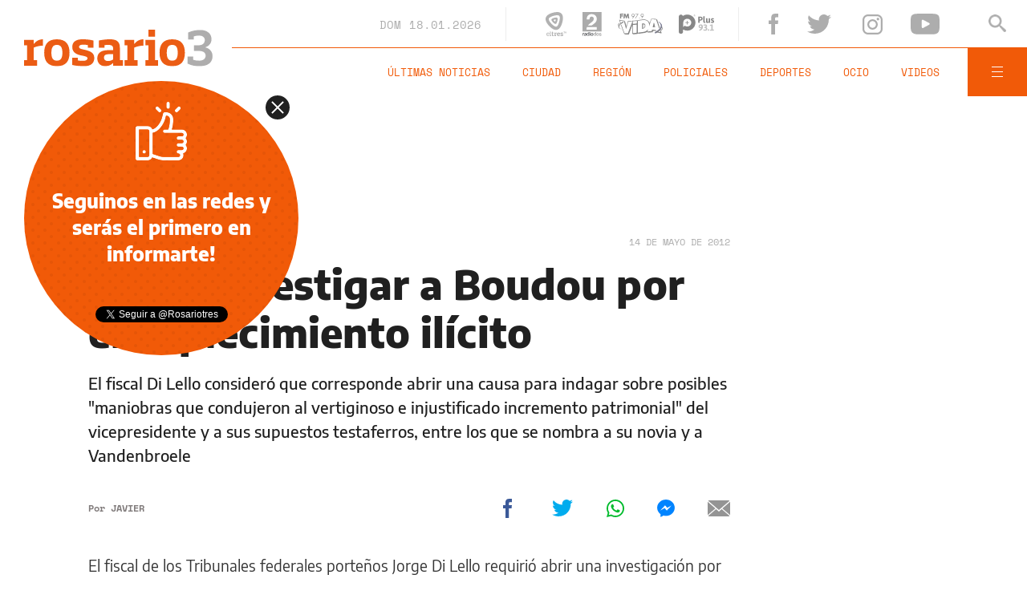

--- FILE ---
content_type: text/html;charset=UTF-8
request_url: https://www.rosario3.com/ajax/nota-finales.html?category=&keywords=&seccion=noticias
body_size: 22039
content:
<section id="segui-leyendo" data-nlsize="100"> 
			<p class="section-title font-900 uppercase">Seguí leyendo</p>
			<div class="flex-container align-start justify-between">
				<div class="extra-holder">
					<div class="entry-box big-entry-box fix informaciongeneral FIX  FIX ">
						<article>
							<figure>
								<img data-imgresponsive src="/__export/1559244519095/sites/rosario3/arte/1x1.jpg" data-desktop="/__export/1768738859714/sites/rosario3/img/2026/01/18/whatsapp_image_2026-01-18_at_09_04_17.jpeg_1807196628.jpeg" width='965' height='600' alt='La Provincia ejecuta obras para reducir el riesgo hídrico en 100 localidades.' />
									</figure>	
							<div class="entry-data absolute">
								<div class="volanta section">Información General</div>
									<h2 class="title font-900">Intervenciones contra inundaciones y sequía en 100 localidades santafesinas</h2>
								<div class="extra-info-holder">
									</div>
							</div>
							<div class="entry-share">
	<a href="#" data-share="facebook" onclick="FRN.share('facebook', 'https://www.rosario3.com/informaciongeneral/intervenciones-contra-inundaciones-y-sequia-en-100-localidades-santafesinas-20260118-0003.html'); return false;" class="fb-share block share-event" title="Compartir la nota en Facebook"></a>
	<a href="#" data-share="twitter" onclick="FRN.share('twitter', 'https://www.rosario3.com/informaciongeneral/intervenciones-contra-inundaciones-y-sequia-en-100-localidades-santafesinas-20260118-0003.html', 'Intervenciones contra inundaciones y sequía en 100 localidades santafesinas'); return false;" class="tw-share block share-event" title="Compartir la nota en Twitter"></a>
	<a href="#" data-share="whatsapp" onclick="FRN.share('whatsapp', 'https://www.rosario3.com/informaciongeneral/intervenciones-contra-inundaciones-y-sequia-en-100-localidades-santafesinas-20260118-0003.html', 'Intervenciones contra inundaciones y sequía en 100 localidades santafesinas'); return false;" class="wsp-share block share-event" title="Compartir la nota en Whatsapp"></a>
</div><a class="cover-link" href="/informaciongeneral/intervenciones-contra-inundaciones-y-sequia-en-100-localidades-santafesinas-20260118-0003.html" title="Intervenciones contra inundaciones y sequía en 100 localidades santafesinas"></a>
						</article>
					</div>
					
					<div class="banner-box">
						<amp-ad width=970 height=250
				                    type="doubleclick"
				                    data-slot="/1008059/R3_D_News_Middle_02"
				                    data-multi-size="970x250,970x90,728x90"
				                    data-multi-size-validation="false"
				                    json='{"targeting":{"tags": "", "seccion": "noticias", "categoria": ""}}'>
				                </amp-ad>
					</div>
				</div>	
				<div class="modulo-clima">
	<p class="mod-title font-700 uppercase">Rosario Ahora</p>
	<div class="clima-ahora flex-container align-start">
		<figure>
			<img src="" alt="#">
		</figure>
		<div class="clima-ahora-data">
			<p class="font-700"><span class="temperatura">-</span>°</p>
			<p class="font-700 caption">-</p>
		</div>
	</div>
	<div class="pronostico-hoy flex-container align-center">
		<figure>
			<img src="" alt="#">
		</figure>
		<div class="pronostico-data">
			<p class="font-900 uppercase">Pronóstico de hoy</p>
			<div class="min-max">
				<p class="font-700">Min:<span class="font-700 minima">-</span>° Max:<span class="font-700 maxima">-</span>°</p>
			</div>
			<div class="clima-desc caption">-</div>
		</div>
	</div>
	<div class="pronostico-horas">
		<div class="por-hora hora1 flex-container align-center justify-between">
			<div class="hora-pronostico font-900"></div>
			<figure>
				<img src="" alt="#">
			</figure>
			<p class="font-700 temperatura"></p>
		</div>
		<div class="por-hora hora2 flex-container align-center justify-between">
			<div class="hora-pronostico font-900"></div>
			<figure>
				<img src="" alt="#">
			</figure>
			<p class="font-700 temperatura"></p>
		</div>
		<div class="por-hora hora3 flex-container align-center justify-between">
			<div class="hora-pronostico font-900"></div>
			<figure>
				<img src="" alt="#">
			</figure>
			<p class="font-700 temperatura"></p>
		</div>
		<div class="por-hora hora4 flex-container align-center justify-between">
			<div class="hora-pronostico font-900"></div>
			<figure>
				<img src="" alt="#">
			</figure>
			<p class="font-700 temperatura"></p>
		</div>
	</div>
	<div class="pronostico-extendido">
		<a href="/clima/" class="font-700 uppercase" title="Ver pronóstico extendido">Ver pronóstico extendido</a>
	</div>
	<div class="actualizacion-clima">Actualizado a las <span>-</span>hs</div>
</div></div>
		</section>
		<section id="last-entrys">
			<div class="inner-container inner-4-entrys-container">
				<div class="grid-container grid-4-entrys">
	<div class="entry-box  fix deportes FIX  FIX ">
	<article>
		<figure>
			<div class="volanta section">Deportes</div>
					<img data-imgresponsive src="/__export/1559244519095/sites/rosario3/arte/1x1.jpg" data-desktop="/__export/1768692213032/sites/rosario3/img/2026/01/17/esteban_gatti.jpg_551562051.jpg" width='272' height='153' alt='Gatti nació en Bragado y dirige al equipo del Parque desde mediados del año pasado (Provincial).' />
					<div class="extra-info-holder">
						</div>
				</figure>	
		<div class="entry-data ">
			<h2 class="title font-900">El padre de la criatura: Esteban Gatti, el cerebro de Provincial, líder de la Liga Argentina de Básquet</h2>
			
			<div class="autor flex-container align-center">
								
									<div class="autor-name alt-font font-700">
										Por <span class="alt-font uppercase font-700">Alejandro&nbsp;Mangiaterra</span>
									</div>
								</div>
							</div>
		<div class="entry-share">
	<a href="#" data-share="facebook" onclick="FRN.share('facebook', 'https://www.rosario3.com/deportes/el-padre-de-la-criatura-esteban-gatti-el-cerebro-de-provincial-lider-de-la-liga-argentina-de-basquet-20260117-0025.html'); return false;" class="fb-share block share-event" title="Compartir la nota en Facebook"></a>
	<a href="#" data-share="twitter" onclick="FRN.share('twitter', 'https://www.rosario3.com/deportes/el-padre-de-la-criatura-esteban-gatti-el-cerebro-de-provincial-lider-de-la-liga-argentina-de-basquet-20260117-0025.html', 'El padre de la criatura: Esteban Gatti, el cerebro de Provincial, líder de la Liga Argentina de Básquet'); return false;" class="tw-share block share-event" title="Compartir la nota en Twitter"></a>
	<a href="#" data-share="whatsapp" onclick="FRN.share('whatsapp', 'https://www.rosario3.com/deportes/el-padre-de-la-criatura-esteban-gatti-el-cerebro-de-provincial-lider-de-la-liga-argentina-de-basquet-20260117-0025.html', 'El padre de la criatura: Esteban Gatti, el cerebro de Provincial, líder de la Liga Argentina de Básquet'); return false;" class="wsp-share block share-event" title="Compartir la nota en Whatsapp"></a>
</div><a class="cover-link" href="/deportes/el-padre-de-la-criatura-esteban-gatti-el-cerebro-de-provincial-lider-de-la-liga-argentina-de-basquet-20260117-0025.html" title="El padre de la criatura: Esteban Gatti, el cerebro de Provincial, líder de la Liga Argentina de Básquet"></a>
	</article>
</div><div class="entry-box  fix informaciongeneral FIX  FIX ">
	<article>
		<figure>
			<div class="volanta section">Información General</div>
					<img data-imgresponsive src="/__export/1559244519095/sites/rosario3/arte/1x1.jpg" data-desktop="/__export/1768737205030/sites/rosario3/img/2026/01/18/papa.jpg_989868220.jpg" width='272' height='153' alt='El papa este domingo en el rezo del Ángelus.' />
					<div class="extra-info-holder">
						</div>
				</figure>	
		<div class="entry-data ">
			<h2 class="title font-900">El papa León XIV criticó la "importancia excesiva a la aprobación, al consenso y a la visibilidad"</h2>
			
			</div>
		<div class="entry-share">
	<a href="#" data-share="facebook" onclick="FRN.share('facebook', 'https://www.rosario3.com/informaciongeneral/el-papa-leon-xiv-critico-la-importancia-excesiva-a-la-aprobacion-al-consenso-y-a-la-visibilidad-20260118-0002.html'); return false;" class="fb-share block share-event" title="Compartir la nota en Facebook"></a>
	<a href="#" data-share="twitter" onclick="FRN.share('twitter', 'https://www.rosario3.com/informaciongeneral/el-papa-leon-xiv-critico-la-importancia-excesiva-a-la-aprobacion-al-consenso-y-a-la-visibilidad-20260118-0002.html', 'El papa León XIV criticó la &quot;importancia excesiva a la aprobación, al consenso y a la visibilidad&quot;'); return false;" class="tw-share block share-event" title="Compartir la nota en Twitter"></a>
	<a href="#" data-share="whatsapp" onclick="FRN.share('whatsapp', 'https://www.rosario3.com/informaciongeneral/el-papa-leon-xiv-critico-la-importancia-excesiva-a-la-aprobacion-al-consenso-y-a-la-visibilidad-20260118-0002.html', 'El papa León XIV criticó la &quot;importancia excesiva a la aprobación, al consenso y a la visibilidad&quot;'); return false;" class="wsp-share block share-event" title="Compartir la nota en Whatsapp"></a>
</div><a class="cover-link" href="/informaciongeneral/el-papa-leon-xiv-critico-la-importancia-excesiva-a-la-aprobacion-al-consenso-y-a-la-visibilidad-20260118-0002.html" title="El papa León XIV criticó la &quot;importancia excesiva a la aprobación, al consenso y a la visibilidad&quot;"></a>
	</article>
</div><div class="entry-box  fix informaciongeneral FIX  FIX ">
	<article>
		<figure>
			<div class="volanta section">Información General</div>
					<img data-imgresponsive src="/__export/1559244519095/sites/rosario3/arte/1x1.jpg" data-desktop="/__export/1768735957428/sites/rosario3/img/2026/01/18/clima_parque.jpg_989868220.jpg" width='272' height='153' alt='El domingo tendrá una máxima de 30 grados.' />
					<div class="extra-info-holder">
						</div>
				</figure>	
		<div class="entry-data ">
			<h2 class="title font-900">Domingo ventoso y baja de temperatura tras el calor extremo</h2>
			
			</div>
		<div class="entry-share">
	<a href="#" data-share="facebook" onclick="FRN.share('facebook', 'https://www.rosario3.com/informaciongeneral/domingo-ventoso-y-baja-de-temperatura-tras-el-calor-extremo-20260118-0001.html'); return false;" class="fb-share block share-event" title="Compartir la nota en Facebook"></a>
	<a href="#" data-share="twitter" onclick="FRN.share('twitter', 'https://www.rosario3.com/informaciongeneral/domingo-ventoso-y-baja-de-temperatura-tras-el-calor-extremo-20260118-0001.html', 'Domingo ventoso y baja de temperatura tras el calor extremo'); return false;" class="tw-share block share-event" title="Compartir la nota en Twitter"></a>
	<a href="#" data-share="whatsapp" onclick="FRN.share('whatsapp', 'https://www.rosario3.com/informaciongeneral/domingo-ventoso-y-baja-de-temperatura-tras-el-calor-extremo-20260118-0001.html', 'Domingo ventoso y baja de temperatura tras el calor extremo'); return false;" class="wsp-share block share-event" title="Compartir la nota en Whatsapp"></a>
</div><a class="cover-link" href="/informaciongeneral/domingo-ventoso-y-baja-de-temperatura-tras-el-calor-extremo-20260118-0001.html" title="Domingo ventoso y baja de temperatura tras el calor extremo"></a>
	</article>
</div><div class="entry-box  fix opinion FIX  FIX ">
	<article>
		<figure>
			<div class="volanta section">Opinión</div>
					<img data-imgresponsive src="/__export/1559244519095/sites/rosario3/arte/1x1.jpg" data-desktop="/__export/1768682556491/sites/rosario3/img/2026/01/17/machado.jpg_551562051.jpg" width='272' height='153' alt='Maria Corina Machado y el gesto de entregar su medalla a Trump instalaron la polémica (EFE).' />
					<div class="extra-info-holder">
						</div>
				</figure>	
		<div class="entry-data ">
			<h2 class="title font-900">Machado entrega su Nobel a Trump: cuando la política se arrodilla y la soberanía se regala</h2>
			
			<div class="autor flex-container align-center">
								<div class="autor-name alt-font font-700">
									Por <span class="alt-font uppercase font-700">Natalia Pettinari</span>
								</div>
							</div>
						</div>
		<div class="entry-share">
	<a href="#" data-share="facebook" onclick="FRN.share('facebook', 'https://www.rosario3.com/opinion/machado-entrega-su-nobel-a-trump-cuando-la-politica-se-arrodilla-y-la-soberania-se-regala-20260117-0023.html'); return false;" class="fb-share block share-event" title="Compartir la nota en Facebook"></a>
	<a href="#" data-share="twitter" onclick="FRN.share('twitter', 'https://www.rosario3.com/opinion/machado-entrega-su-nobel-a-trump-cuando-la-politica-se-arrodilla-y-la-soberania-se-regala-20260117-0023.html', 'Machado entrega su Nobel a Trump: cuando la política se arrodilla y la soberanía se regala'); return false;" class="tw-share block share-event" title="Compartir la nota en Twitter"></a>
	<a href="#" data-share="whatsapp" onclick="FRN.share('whatsapp', 'https://www.rosario3.com/opinion/machado-entrega-su-nobel-a-trump-cuando-la-politica-se-arrodilla-y-la-soberania-se-regala-20260117-0023.html', 'Machado entrega su Nobel a Trump: cuando la política se arrodilla y la soberanía se regala'); return false;" class="wsp-share block share-event" title="Compartir la nota en Whatsapp"></a>
</div><a class="cover-link" href="/opinion/machado-entrega-su-nobel-a-trump-cuando-la-politica-se-arrodilla-y-la-soberania-se-regala-20260117-0023.html" title="Machado entrega su Nobel a Trump: cuando la política se arrodilla y la soberanía se regala"></a>
	</article>
</div><div class="entry-box  fix informaciongeneral FIX  FIX ">
	<article>
		<figure>
			<div class="volanta section">Información General</div>
					<img data-imgresponsive src="/__export/1559244519095/sites/rosario3/arte/1x1.jpg" data-desktop="/__export/1768697014982/sites/rosario3/img/2026/01/17/arbol_arrancado.jpg_104224351.jpg" width='272' height='153' alt='El viento provocó la voladura de techos, postes de luz y cientos de sombrillas. Asimismo, cayeron árboles en la zona céntrica (NA).' />
					<div class="extra-info-holder">
						</div>
				</figure>	
		<div class="entry-data ">
			<h2 class="title font-900">Mar del Plata: un temporal interrumpió la jornada de playa</h2>
			
			</div>
		<div class="entry-share">
	<a href="#" data-share="facebook" onclick="FRN.share('facebook', 'https://www.rosario3.com/informaciongeneral/mar-del-plata-un-temporal-interrumpio-la-jornada-de-playa-20260117-0027.html'); return false;" class="fb-share block share-event" title="Compartir la nota en Facebook"></a>
	<a href="#" data-share="twitter" onclick="FRN.share('twitter', 'https://www.rosario3.com/informaciongeneral/mar-del-plata-un-temporal-interrumpio-la-jornada-de-playa-20260117-0027.html', 'Mar del Plata: un temporal interrumpió la jornada de playa'); return false;" class="tw-share block share-event" title="Compartir la nota en Twitter"></a>
	<a href="#" data-share="whatsapp" onclick="FRN.share('whatsapp', 'https://www.rosario3.com/informaciongeneral/mar-del-plata-un-temporal-interrumpio-la-jornada-de-playa-20260117-0027.html', 'Mar del Plata: un temporal interrumpió la jornada de playa'); return false;" class="wsp-share block share-event" title="Compartir la nota en Whatsapp"></a>
</div><a class="cover-link" href="/informaciongeneral/mar-del-plata-un-temporal-interrumpio-la-jornada-de-playa-20260117-0027.html" title="Mar del Plata: un temporal interrumpió la jornada de playa"></a>
	</article>
</div><div class="entry-box  fix informaciongeneral FIX  FIX ">
	<article>
		<figure>
			<div class="volanta section">Información General</div>
					<img data-imgresponsive src="/__export/1559244519095/sites/rosario3/arte/1x1.jpg" data-desktop="/__export/1768613123824/sites/rosario3/img/2025/10/03/capi_1_1.jpg_551562051.jpg" width='272' height='153' alt='Dirá presente Capi, la mascota oficial de los Juegos Suramericanos.' />
					<div class="extra-info-holder">
						</div>
				</figure>	
		<div class="entry-data ">
			<h2 class="title font-900">Rosario comienza a vivir los Juegos Suramericanos 2026 con una jornada recreativa frente al Monumento</h2>
			
			</div>
		<div class="entry-share">
	<a href="#" data-share="facebook" onclick="FRN.share('facebook', 'https://www.rosario3.com/informaciongeneral/rosario-comienza-a-vivir-los-juegos-suramericanos-2026-con-una-jornada-recreativa-frente-al-monumento-20260116-0061.html'); return false;" class="fb-share block share-event" title="Compartir la nota en Facebook"></a>
	<a href="#" data-share="twitter" onclick="FRN.share('twitter', 'https://www.rosario3.com/informaciongeneral/rosario-comienza-a-vivir-los-juegos-suramericanos-2026-con-una-jornada-recreativa-frente-al-monumento-20260116-0061.html', 'Rosario comienza a vivir los Juegos Suramericanos 2026 con una jornada recreativa frente al Monumento'); return false;" class="tw-share block share-event" title="Compartir la nota en Twitter"></a>
	<a href="#" data-share="whatsapp" onclick="FRN.share('whatsapp', 'https://www.rosario3.com/informaciongeneral/rosario-comienza-a-vivir-los-juegos-suramericanos-2026-con-una-jornada-recreativa-frente-al-monumento-20260116-0061.html', 'Rosario comienza a vivir los Juegos Suramericanos 2026 con una jornada recreativa frente al Monumento'); return false;" class="wsp-share block share-event" title="Compartir la nota en Whatsapp"></a>
</div><a class="cover-link" href="/informaciongeneral/rosario-comienza-a-vivir-los-juegos-suramericanos-2026-con-una-jornada-recreativa-frente-al-monumento-20260116-0061.html" title="Rosario comienza a vivir los Juegos Suramericanos 2026 con una jornada recreativa frente al Monumento"></a>
	</article>
</div><div class="entry-box  fix deportes FIX  FIX ">
	<article>
		<figure>
			<div class="volanta section">Deportes</div>
					<img data-imgresponsive src="/__export/1559244519095/sites/rosario3/arte/1x1.jpg" data-desktop="/__export/1768683647215/sites/rosario3/img/2026/01/17/provin.jpg_1739437283.jpg" width='272' height='153' alt='El elenco del Parque Independencia lleva 9 victorias en los últimos 10 partidos (Liga Argentina).' />
					<div class="extra-info-holder">
						</div>
				</figure>	
		<div class="entry-data ">
			<h2 class="title font-900">Basquet: Provincial marca el ritmo en la Liga Argentina, lleva 9 victorias en 10 partidos y tiene el mejor registro de toda la competencia</h2>
			
			</div>
		<div class="entry-share">
	<a href="#" data-share="facebook" onclick="FRN.share('facebook', 'https://www.rosario3.com/deportes/basquet-provincial-marca-el-ritmo-en-la-liga-argentina-lleva-9-victorias-en-10-partidos-y-tiene-el-mejor-registro-de-toda-la-competencia-20260117-0024.html'); return false;" class="fb-share block share-event" title="Compartir la nota en Facebook"></a>
	<a href="#" data-share="twitter" onclick="FRN.share('twitter', 'https://www.rosario3.com/deportes/basquet-provincial-marca-el-ritmo-en-la-liga-argentina-lleva-9-victorias-en-10-partidos-y-tiene-el-mejor-registro-de-toda-la-competencia-20260117-0024.html', 'Basquet: Provincial marca el ritmo en la Liga Argentina, lleva 9 victorias en 10 partidos y tiene el mejor registro de toda la competencia'); return false;" class="tw-share block share-event" title="Compartir la nota en Twitter"></a>
	<a href="#" data-share="whatsapp" onclick="FRN.share('whatsapp', 'https://www.rosario3.com/deportes/basquet-provincial-marca-el-ritmo-en-la-liga-argentina-lleva-9-victorias-en-10-partidos-y-tiene-el-mejor-registro-de-toda-la-competencia-20260117-0024.html', 'Basquet: Provincial marca el ritmo en la Liga Argentina, lleva 9 victorias en 10 partidos y tiene el mejor registro de toda la competencia'); return false;" class="wsp-share block share-event" title="Compartir la nota en Whatsapp"></a>
</div><a class="cover-link" href="/deportes/basquet-provincial-marca-el-ritmo-en-la-liga-argentina-lleva-9-victorias-en-10-partidos-y-tiene-el-mejor-registro-de-toda-la-competencia-20260117-0024.html" title="Basquet: Provincial marca el ritmo en la Liga Argentina, lleva 9 victorias en 10 partidos y tiene el mejor registro de toda la competencia"></a>
	</article>
</div><div class="entry-box  fix informaciongeneral FIX  FIX ">
	<article>
		<figure>
			<div class="volanta section">Información General</div>
					<img data-imgresponsive src="/__export/1559244519095/sites/rosario3/arte/1x1.jpg" data-desktop="/__export/1761572299240/sites/rosario3/img/2025/10/27/image_-25-.png_1705473938.png" width='272' height='153' alt='Alerta amarilla por lluvias.' />
					<div class="extra-info-holder">
						<div class="multi-icon">
		<svg class="svg-galeria" xmlns="http://www.w3.org/2000/svg" viewBox="0 0 100 58.6"><style type="text/css">.st0{fill:#FFFFFF;}</style><rect x="88.1" y="5.9" class="st0" width="11.9" height="46.9"></rect><rect y="5.9" class="st0" width="11.9" height="46.9"></rect><path class="st0" d="M17.8 58.6h64.5V51L61.7 30.5 44.1 48.1 32.4 36.4 17.8 51V58.6zM17.8 58.6"></path><path class="st0" d="M44.1 23.4c1.6 0 2.9-1.3 2.9-2.9 0-1.6-1.3-2.9-2.9-2.9s-2.9 1.3-2.9 2.9C41.2 22.1 42.5 23.4 44.1 23.4L44.1 23.4zM44.1 23.4"></path><path class="st0" d="M17.8 42.7l14.6-14.6 11.7 11.7 17.6-17.6 20.5 20.5V0H17.8V42.7zM44.1 11.7c4.8 0 8.8 3.9 8.8 8.8 0 4.8-3.9 8.8-8.8 8.8s-8.8-3.9-8.8-8.8C35.4 15.7 39.3 11.7 44.1 11.7L44.1 11.7zM44.1 11.7"></path></svg>
	</div>
</div>
				</figure>	
		<div class="entry-data ">
			<h2 class="title font-900">Alerta amarillo por tormentas en Rosario y la región: se espera un fuerte descenso de la temperatura</h2>
			
			</div>
		<div class="entry-share">
	<a href="#" data-share="facebook" onclick="FRN.share('facebook', 'https://www.rosario3.com/informaciongeneral/el-clima-en-rosario-calor-y-algo-de-alivio-durante-la-madrugada-20260117-0004.html'); return false;" class="fb-share block share-event" title="Compartir la nota en Facebook"></a>
	<a href="#" data-share="twitter" onclick="FRN.share('twitter', 'https://www.rosario3.com/informaciongeneral/el-clima-en-rosario-calor-y-algo-de-alivio-durante-la-madrugada-20260117-0004.html', 'Alerta amarillo por tormentas en Rosario y la región: se espera un fuerte descenso de la temperatura'); return false;" class="tw-share block share-event" title="Compartir la nota en Twitter"></a>
	<a href="#" data-share="whatsapp" onclick="FRN.share('whatsapp', 'https://www.rosario3.com/informaciongeneral/el-clima-en-rosario-calor-y-algo-de-alivio-durante-la-madrugada-20260117-0004.html', 'Alerta amarillo por tormentas en Rosario y la región: se espera un fuerte descenso de la temperatura'); return false;" class="wsp-share block share-event" title="Compartir la nota en Whatsapp"></a>
</div><a class="cover-link" href="/informaciongeneral/el-clima-en-rosario-calor-y-algo-de-alivio-durante-la-madrugada-20260117-0004.html" title="Alerta amarillo por tormentas en Rosario y la región: se espera un fuerte descenso de la temperatura"></a>
	</article>
</div><div class="entry-box  fix informaciongeneral FIX  FIX ">
	<article>
		<figure>
			<div class="volanta section">Información General</div>
					<img data-imgresponsive src="/__export/1559244519095/sites/rosario3/arte/1x1.jpg" data-desktop="/__export/1768680943750/sites/rosario3/img/2026/01/17/incendio_auto_.jpg_1986163239.jpg" width='272' height='153' alt='Los Bomberos apagaron el fuego antes de que se extendiera a la parte trasera.' />
					<div class="extra-info-holder">
						</div>
				</figure>	
		<div class="entry-data ">
			<h2 class="title font-900">Ardió un auto estacionado en zona sur</h2>
			
			</div>
		<div class="entry-share">
	<a href="#" data-share="facebook" onclick="FRN.share('facebook', 'https://www.rosario3.com/informaciongeneral/ardio-un-auto-estacionado-en-zona-sur-20260117-0022.html'); return false;" class="fb-share block share-event" title="Compartir la nota en Facebook"></a>
	<a href="#" data-share="twitter" onclick="FRN.share('twitter', 'https://www.rosario3.com/informaciongeneral/ardio-un-auto-estacionado-en-zona-sur-20260117-0022.html', 'Ardió un auto estacionado en zona sur'); return false;" class="tw-share block share-event" title="Compartir la nota en Twitter"></a>
	<a href="#" data-share="whatsapp" onclick="FRN.share('whatsapp', 'https://www.rosario3.com/informaciongeneral/ardio-un-auto-estacionado-en-zona-sur-20260117-0022.html', 'Ardió un auto estacionado en zona sur'); return false;" class="wsp-share block share-event" title="Compartir la nota en Whatsapp"></a>
</div><a class="cover-link" href="/informaciongeneral/ardio-un-auto-estacionado-en-zona-sur-20260117-0022.html" title="Ardió un auto estacionado en zona sur"></a>
	</article>
</div><div class="entry-box  fix informaciongeneral FIX  FIX ">
	<article>
		<figure>
			<div class="volanta section">Información General</div>
					<img data-imgresponsive src="/__export/1559244519095/sites/rosario3/arte/1x1.jpg" data-desktop="/__export/1768680633182/sites/rosario3/img/2026/01/17/lamarta.jpg_551562051.jpg" width='272' height='153' alt='El abogado de Fort, indicó que la mujer " se encuentra bien y fuera de peligro tras el impacto".' />
					<div class="extra-info-holder">
						</div>
				</figure>	
		<div class="entry-data ">
			<h2 class="title font-900">Marta Fort atropelló a una mujer de 89 años en Belgrano: las imágenes del accidente</h2>
			
			</div>
		<div class="entry-share">
	<a href="#" data-share="facebook" onclick="FRN.share('facebook', 'https://www.rosario3.com/informaciongeneral/marta-fort-atropello-a-una-mujer-de-89-anos-en-belgrano-las-imagenes-del-accidente-20260117-0021.html'); return false;" class="fb-share block share-event" title="Compartir la nota en Facebook"></a>
	<a href="#" data-share="twitter" onclick="FRN.share('twitter', 'https://www.rosario3.com/informaciongeneral/marta-fort-atropello-a-una-mujer-de-89-anos-en-belgrano-las-imagenes-del-accidente-20260117-0021.html', 'Marta Fort atropelló a una mujer de 89 años en Belgrano: las imágenes del accidente'); return false;" class="tw-share block share-event" title="Compartir la nota en Twitter"></a>
	<a href="#" data-share="whatsapp" onclick="FRN.share('whatsapp', 'https://www.rosario3.com/informaciongeneral/marta-fort-atropello-a-una-mujer-de-89-anos-en-belgrano-las-imagenes-del-accidente-20260117-0021.html', 'Marta Fort atropelló a una mujer de 89 años en Belgrano: las imágenes del accidente'); return false;" class="wsp-share block share-event" title="Compartir la nota en Whatsapp"></a>
</div><a class="cover-link" href="/informaciongeneral/marta-fort-atropello-a-una-mujer-de-89-anos-en-belgrano-las-imagenes-del-accidente-20260117-0021.html" title="Marta Fort atropelló a una mujer de 89 años en Belgrano: las imágenes del accidente"></a>
	</article>
</div><div class="entry-box  fix informaciongeneral FIX  FIX ">
	<article>
		<figure>
			<div class="volanta section">Información General</div>
					<img data-imgresponsive src="/__export/1559244519095/sites/rosario3/arte/1x1.jpg" data-desktop="/__export/1768680077314/sites/rosario3/img/2026/01/17/choque_san_lorenzo.jpg_1986163239.jpg" width='272' height='153' alt='La conductora sufrió un paro cardiorespiratorio, volcó y falleció pese a ser asistida por los médicos.' />
					<div class="extra-info-holder">
						</div>
				</figure>	
		<div class="entry-data ">
			<h2 class="title font-900">San Lorenzo: murió una mujer tras sufrir un paro y volcar con su auto</h2>
			
			</div>
		<div class="entry-share">
	<a href="#" data-share="facebook" onclick="FRN.share('facebook', 'https://www.rosario3.com/informaciongeneral/san-lorenzo-murio-una-mujer-tras-sufrir-un-paro-y-volcar-con-su-auto-20260117-0020.html'); return false;" class="fb-share block share-event" title="Compartir la nota en Facebook"></a>
	<a href="#" data-share="twitter" onclick="FRN.share('twitter', 'https://www.rosario3.com/informaciongeneral/san-lorenzo-murio-una-mujer-tras-sufrir-un-paro-y-volcar-con-su-auto-20260117-0020.html', 'San Lorenzo: murió una mujer tras sufrir un paro y volcar con su auto'); return false;" class="tw-share block share-event" title="Compartir la nota en Twitter"></a>
	<a href="#" data-share="whatsapp" onclick="FRN.share('whatsapp', 'https://www.rosario3.com/informaciongeneral/san-lorenzo-murio-una-mujer-tras-sufrir-un-paro-y-volcar-con-su-auto-20260117-0020.html', 'San Lorenzo: murió una mujer tras sufrir un paro y volcar con su auto'); return false;" class="wsp-share block share-event" title="Compartir la nota en Whatsapp"></a>
</div><a class="cover-link" href="/informaciongeneral/san-lorenzo-murio-una-mujer-tras-sufrir-un-paro-y-volcar-con-su-auto-20260117-0020.html" title="San Lorenzo: murió una mujer tras sufrir un paro y volcar con su auto"></a>
	</article>
</div><div class="entry-box  fix deportes FIX  FIX ">
	<article>
		<figure>
			<div class="volanta section">Deportes</div>
					<img data-imgresponsive src="/__export/1559244519095/sites/rosario3/arte/1x1.jpg" data-desktop="/__export/1768677947593/sites/rosario3/img/2026/01/17/bernardi_y_hermano_de_messi.jpg_551562051.jpg" width='272' height='153' alt='Matías Messi conoció el hotel de Newell's y las instalaciones de Bella Vista.' />
					<div class="extra-info-holder">
						</div>
				</figure>	
		<div class="entry-data ">
			<h2 class="title font-900">La reserva de Newell's jugó un amistoso ante Leones y Matías Messi fue recibido por Bernardi y Boero</h2>
			
			</div>
		<div class="entry-share">
	<a href="#" data-share="facebook" onclick="FRN.share('facebook', 'https://www.rosario3.com/deportes/la-reserva-de-newells-jugo-un-amistoso-ante-leones-y-matias-messi-fue-recibido-por-bernardi-y-boero-20260117-0019.html'); return false;" class="fb-share block share-event" title="Compartir la nota en Facebook"></a>
	<a href="#" data-share="twitter" onclick="FRN.share('twitter', 'https://www.rosario3.com/deportes/la-reserva-de-newells-jugo-un-amistoso-ante-leones-y-matias-messi-fue-recibido-por-bernardi-y-boero-20260117-0019.html', 'La reserva de Newell’s jugó un amistoso ante Leones y Matías Messi fue recibido por Bernardi y Boero'); return false;" class="tw-share block share-event" title="Compartir la nota en Twitter"></a>
	<a href="#" data-share="whatsapp" onclick="FRN.share('whatsapp', 'https://www.rosario3.com/deportes/la-reserva-de-newells-jugo-un-amistoso-ante-leones-y-matias-messi-fue-recibido-por-bernardi-y-boero-20260117-0019.html', 'La reserva de Newell’s jugó un amistoso ante Leones y Matías Messi fue recibido por Bernardi y Boero'); return false;" class="wsp-share block share-event" title="Compartir la nota en Whatsapp"></a>
</div><a class="cover-link" href="/deportes/la-reserva-de-newells-jugo-un-amistoso-ante-leones-y-matias-messi-fue-recibido-por-bernardi-y-boero-20260117-0019.html" title="La reserva de Newell’s jugó un amistoso ante Leones y Matías Messi fue recibido por Bernardi y Boero"></a>
	</article>
</div><div class="banner-box">
							<amp-ad width=970 height=250
					                    type="doubleclick"
					                    data-slot="/1008059/R3_D_News_Middle_02"
					                    data-multi-size="970x250,970x90,728x90"
					                    data-multi-size-validation="false"
					                    json='{"targeting":{"tags": "", "seccion": "noticias", "categoria": ""}}'>
					                </amp-ad>
						</div>
					<div class="entry-box  fix policiales FIX  FIX ">
	<article>
		<figure>
			<div class="volanta section">Policiales</div>
					<img data-imgresponsive src="/__export/1559244519095/sites/rosario3/arte/1x1.jpg" data-desktop="/__export/1768674345879/sites/rosario3/img/2026/01/17/armas_secuestradas_27_de_febrero_y_brasil.jpg_1986163239.jpg" width='272' height='153' alt='Las armas descartadas en un pasillo cercano a Circunvalación y 27 de Febrero.' />
					<div class="extra-info-holder">
						</div>
				</figure>	
		<div class="entry-data ">
			<h2 class="title font-900">Secuestran dos armas y detienen a adolescente en pasillo de zona oeste donde días atrás ejecutaron a una mujer</h2>
			
			</div>
		<div class="entry-share">
	<a href="#" data-share="facebook" onclick="FRN.share('facebook', 'https://www.rosario3.com/policiales/secuestran-dos-armas-y-detienen-a-adolescente-en-pasillo-de-zona-oeste-donde-dias-atras-ejecutaron-a-una-mujer-20260117-0017.html'); return false;" class="fb-share block share-event" title="Compartir la nota en Facebook"></a>
	<a href="#" data-share="twitter" onclick="FRN.share('twitter', 'https://www.rosario3.com/policiales/secuestran-dos-armas-y-detienen-a-adolescente-en-pasillo-de-zona-oeste-donde-dias-atras-ejecutaron-a-una-mujer-20260117-0017.html', 'Secuestran dos armas y detienen a adolescente en pasillo de zona oeste donde días atrás ejecutaron a una mujer'); return false;" class="tw-share block share-event" title="Compartir la nota en Twitter"></a>
	<a href="#" data-share="whatsapp" onclick="FRN.share('whatsapp', 'https://www.rosario3.com/policiales/secuestran-dos-armas-y-detienen-a-adolescente-en-pasillo-de-zona-oeste-donde-dias-atras-ejecutaron-a-una-mujer-20260117-0017.html', 'Secuestran dos armas y detienen a adolescente en pasillo de zona oeste donde días atrás ejecutaron a una mujer'); return false;" class="wsp-share block share-event" title="Compartir la nota en Whatsapp"></a>
</div><a class="cover-link" href="/policiales/secuestran-dos-armas-y-detienen-a-adolescente-en-pasillo-de-zona-oeste-donde-dias-atras-ejecutaron-a-una-mujer-20260117-0017.html" title="Secuestran dos armas y detienen a adolescente en pasillo de zona oeste donde días atrás ejecutaron a una mujer"></a>
	</article>
</div><div class="entry-box  fix informaciongeneral FIX  FIX ">
	<article>
		<figure>
			<div class="volanta section">Información General</div>
					<img data-imgresponsive src="/__export/1559244519095/sites/rosario3/arte/1x1.jpg" data-desktop="/__export/1768179728066/sites/rosario3/img/2026/01/11/perro.jpg_2132464261.jpg" width='272' height='153' alt='El uso de artículos pirotécnicos, el foco del reclamo de proteccionistas de animales en Rosario.' />
					<div class="extra-info-holder">
						</div>
				</figure>	
		<div class="entry-data ">
			<h2 class="title font-900">Tras muertes de mascotas por uso de pirotecnia, este sábado se convocaron en reclamo de más controles y una ley</h2>
			
			</div>
		<div class="entry-share">
	<a href="#" data-share="facebook" onclick="FRN.share('facebook', 'https://www.rosario3.com/informaciongeneral/tras-las-muertes-de-mascotas-por-uso-de-pirotecnia-se-convocan-en-reclamo-de-mas-controles-y-una-ley-20260111-0034.html'); return false;" class="fb-share block share-event" title="Compartir la nota en Facebook"></a>
	<a href="#" data-share="twitter" onclick="FRN.share('twitter', 'https://www.rosario3.com/informaciongeneral/tras-las-muertes-de-mascotas-por-uso-de-pirotecnia-se-convocan-en-reclamo-de-mas-controles-y-una-ley-20260111-0034.html', 'Tras muertes de mascotas por uso de pirotecnia, este sábado se convocaron en reclamo de más controles y una ley'); return false;" class="tw-share block share-event" title="Compartir la nota en Twitter"></a>
	<a href="#" data-share="whatsapp" onclick="FRN.share('whatsapp', 'https://www.rosario3.com/informaciongeneral/tras-las-muertes-de-mascotas-por-uso-de-pirotecnia-se-convocan-en-reclamo-de-mas-controles-y-una-ley-20260111-0034.html', 'Tras muertes de mascotas por uso de pirotecnia, este sábado se convocaron en reclamo de más controles y una ley'); return false;" class="wsp-share block share-event" title="Compartir la nota en Whatsapp"></a>
</div><a class="cover-link" href="/informaciongeneral/tras-las-muertes-de-mascotas-por-uso-de-pirotecnia-se-convocan-en-reclamo-de-mas-controles-y-una-ley-20260111-0034.html" title="Tras muertes de mascotas por uso de pirotecnia, este sábado se convocaron en reclamo de más controles y una ley"></a>
	</article>
</div><div class="entry-box  fix deportes FIX  FIX ">
	<article>
		<figure>
			<div class="volanta section">Deportes</div>
					<img data-imgresponsive src="/__export/1559244519095/sites/rosario3/arte/1x1.jpg" data-desktop="/__export/1768675383705/sites/rosario3/img/2026/01/17/guillermo_salatino.jpg_1986163239.jpg" width='272' height='153' alt='Dolor en el deporte: murió Guillermo Salatino a los 80 años.' />
					<div class="extra-info-holder">
						</div>
				</figure>	
		<div class="entry-data ">
			<h2 class="title font-900">Murió Guillermo Salatino, reconocido periodista deportivo y voz emblemática del tenis</h2>
			
			</div>
		<div class="entry-share">
	<a href="#" data-share="facebook" onclick="FRN.share('facebook', 'https://www.rosario3.com/deportes/murio-guillermo-salatino-reconocido-periodista-deportivo-y-voz-emblematica-del-tenis-20260117-0018.html'); return false;" class="fb-share block share-event" title="Compartir la nota en Facebook"></a>
	<a href="#" data-share="twitter" onclick="FRN.share('twitter', 'https://www.rosario3.com/deportes/murio-guillermo-salatino-reconocido-periodista-deportivo-y-voz-emblematica-del-tenis-20260117-0018.html', 'Murió Guillermo Salatino, reconocido periodista deportivo y voz emblemática del tenis'); return false;" class="tw-share block share-event" title="Compartir la nota en Twitter"></a>
	<a href="#" data-share="whatsapp" onclick="FRN.share('whatsapp', 'https://www.rosario3.com/deportes/murio-guillermo-salatino-reconocido-periodista-deportivo-y-voz-emblematica-del-tenis-20260117-0018.html', 'Murió Guillermo Salatino, reconocido periodista deportivo y voz emblemática del tenis'); return false;" class="wsp-share block share-event" title="Compartir la nota en Whatsapp"></a>
</div><a class="cover-link" href="/deportes/murio-guillermo-salatino-reconocido-periodista-deportivo-y-voz-emblematica-del-tenis-20260117-0018.html" title="Murió Guillermo Salatino, reconocido periodista deportivo y voz emblemática del tenis"></a>
	</article>
</div><div class="entry-box  fix deportes FIX  FIX ">
	<article>
		<figure>
			<div class="volanta section">Deportes</div>
					<img data-imgresponsive src="/__export/1559244519095/sites/rosario3/arte/1x1.jpg" data-desktop="/__export/1768673224429/sites/rosario3/img/2026/01/17/lisandro_martinez_haaland.jpg_1986163239.jpg" width='272' height='153' alt='Lisandro Martínez no dejó jugar a Erling Haalland.' />
					<div class="extra-info-holder">
						</div>
				</figure>	
		<div class="entry-data ">
			<h2 class="title font-900">Triunfazo del United sobre el City en el clásico de Manchester: Lisandro Martínez anuló a Haaland</h2>
			
			</div>
		<div class="entry-share">
	<a href="#" data-share="facebook" onclick="FRN.share('facebook', 'https://www.rosario3.com/deportes/triunfazo-del-united-sobre-el-city-en-el-clasico-de-manchester-lisandro-martinez-anulo-a-haaland-20260117-0016.html'); return false;" class="fb-share block share-event" title="Compartir la nota en Facebook"></a>
	<a href="#" data-share="twitter" onclick="FRN.share('twitter', 'https://www.rosario3.com/deportes/triunfazo-del-united-sobre-el-city-en-el-clasico-de-manchester-lisandro-martinez-anulo-a-haaland-20260117-0016.html', 'Triunfazo del United sobre el City en el clásico de Manchester: Lisandro Martínez anuló a Haaland'); return false;" class="tw-share block share-event" title="Compartir la nota en Twitter"></a>
	<a href="#" data-share="whatsapp" onclick="FRN.share('whatsapp', 'https://www.rosario3.com/deportes/triunfazo-del-united-sobre-el-city-en-el-clasico-de-manchester-lisandro-martinez-anulo-a-haaland-20260117-0016.html', 'Triunfazo del United sobre el City en el clásico de Manchester: Lisandro Martínez anuló a Haaland'); return false;" class="wsp-share block share-event" title="Compartir la nota en Whatsapp"></a>
</div><a class="cover-link" href="/deportes/triunfazo-del-united-sobre-el-city-en-el-clasico-de-manchester-lisandro-martinez-anulo-a-haaland-20260117-0016.html" title="Triunfazo del United sobre el City en el clásico de Manchester: Lisandro Martínez anuló a Haaland"></a>
	</article>
</div><div class="entry-box  fix informaciongeneral FIX  FIX ">
	<article>
		<figure>
			<div class="volanta section">Información General</div>
					<img data-imgresponsive src="/__export/1559244519095/sites/rosario3/arte/1x1.jpg" data-desktop="/__export/1768668583341/sites/rosario3/img/2026/01/17/disen-o_sin_ti-tulo_-12-_4.png_551562050.png" width='272' height='153' alt='Milei durante la ceremonia de firma.' />
					<div class="extra-info-holder">
						<div class="multi-icon">
		<svg class="svg-video" xmlns="http://www.w3.org/2000/svg" viewBox="0 0 88.4 100"><path d="M83.5 43.5L11.8 1.6C5.3-2.2 0 0.9 0 8.4l0.4 83.1c0 7.6 5.4 10.7 11.9 6.9l71.2-41.1C90.1 53.5 90.1 47.3 83.5 43.5L83.5 43.5z"></path></svg>
	</div>
</div>
				</figure>	
		<div class="entry-data ">
			<h2 class="title font-900">Milei celebró el acuerdo Mercosur-Unión Europea y anunció que enviará el proyecto al Congreso: frío gesto cuando agradecieron a Lula</h2>
			
			</div>
		<div class="entry-share">
	<a href="#" data-share="facebook" onclick="FRN.share('facebook', 'https://www.rosario3.com/informaciongeneral/milei-celebro-el-acuerdo-mercosur-union-europea-y-anuncio-que-enviara-el-proyecto-al-congreso-20260117-0015.html'); return false;" class="fb-share block share-event" title="Compartir la nota en Facebook"></a>
	<a href="#" data-share="twitter" onclick="FRN.share('twitter', 'https://www.rosario3.com/informaciongeneral/milei-celebro-el-acuerdo-mercosur-union-europea-y-anuncio-que-enviara-el-proyecto-al-congreso-20260117-0015.html', 'Milei celebró el acuerdo Mercosur-Unión Europea y anunció que enviará el proyecto al Congreso: frío gesto cuando agradecieron a Lula'); return false;" class="tw-share block share-event" title="Compartir la nota en Twitter"></a>
	<a href="#" data-share="whatsapp" onclick="FRN.share('whatsapp', 'https://www.rosario3.com/informaciongeneral/milei-celebro-el-acuerdo-mercosur-union-europea-y-anuncio-que-enviara-el-proyecto-al-congreso-20260117-0015.html', 'Milei celebró el acuerdo Mercosur-Unión Europea y anunció que enviará el proyecto al Congreso: frío gesto cuando agradecieron a Lula'); return false;" class="wsp-share block share-event" title="Compartir la nota en Whatsapp"></a>
</div><a class="cover-link" href="/informaciongeneral/milei-celebro-el-acuerdo-mercosur-union-europea-y-anuncio-que-enviara-el-proyecto-al-congreso-20260117-0015.html" title="Milei celebró el acuerdo Mercosur-Unión Europea y anunció que enviará el proyecto al Congreso: frío gesto cuando agradecieron a Lula"></a>
	</article>
</div><div class="entry-box  fix deportes FIX  FIX ">
	<article>
		<figure>
			<div class="volanta section">Deportes</div>
					<img data-imgresponsive src="/__export/1559244519095/sites/rosario3/arte/1x1.jpg" data-desktop="/__export/1768666194252/sites/rosario3/img/2026/01/17/copetti_veliz.jpg_738384174.jpg" width='272' height='153' alt='Central jugó este sábado el tercer amistoso de pretemporada ante Sarmiento de Junín' />
					<div class="extra-info-holder">
						</div>
				</figure>	
		<div class="entry-data ">
			<h2 class="title font-900">Tercer ensayo: Central le ganó 2-1 a Sarmiento con goles de Módica y Copetti</h2>
			
			</div>
		<div class="entry-share">
	<a href="#" data-share="facebook" onclick="FRN.share('facebook', 'https://www.rosario3.com/deportes/central-le-gano-a-sarmiento-2-a-1-con-goles-de-modica-y-copetti-20260117-0014.html'); return false;" class="fb-share block share-event" title="Compartir la nota en Facebook"></a>
	<a href="#" data-share="twitter" onclick="FRN.share('twitter', 'https://www.rosario3.com/deportes/central-le-gano-a-sarmiento-2-a-1-con-goles-de-modica-y-copetti-20260117-0014.html', 'Tercer ensayo: Central le ganó 2-1 a Sarmiento con goles de Módica y Copetti'); return false;" class="tw-share block share-event" title="Compartir la nota en Twitter"></a>
	<a href="#" data-share="whatsapp" onclick="FRN.share('whatsapp', 'https://www.rosario3.com/deportes/central-le-gano-a-sarmiento-2-a-1-con-goles-de-modica-y-copetti-20260117-0014.html', 'Tercer ensayo: Central le ganó 2-1 a Sarmiento con goles de Módica y Copetti'); return false;" class="wsp-share block share-event" title="Compartir la nota en Whatsapp"></a>
</div><a class="cover-link" href="/deportes/central-le-gano-a-sarmiento-2-a-1-con-goles-de-modica-y-copetti-20260117-0014.html" title="Tercer ensayo: Central le ganó 2-1 a Sarmiento con goles de Módica y Copetti"></a>
	</article>
</div><div class="entry-box  fix informaciongeneral FIX  FIX ">
	<article>
		<figure>
			<div class="volanta section">Información General</div>
					<img data-imgresponsive src="/__export/1559244519095/sites/rosario3/arte/1x1.jpg" data-desktop="/__export/1768656687504/sites/rosario3/img/2026/01/17/aire_acondicionado_version1768656686968.jpg_1534129506.jpg" width='272' height='153' alt='Durante el verano la ciudad mantendrá el tope general de 300 kWh subsidiados.' />
					<div class="extra-info-holder">
						</div>
				</figure>	
		<div class="entry-data ">
			<h2 class="title font-900">Rosario quedó afuera del nuevo esquema de Nación para subsidios eléctricos en zonas cálidas</h2>
			
			</div>
		<div class="entry-share">
	<a href="#" data-share="facebook" onclick="FRN.share('facebook', 'https://www.rosario3.com/informaciongeneral/rosario-quedo-afuera-del-nuevo-esquema-de-subsidios-electricos-para-zonas-calidas-de-nacion-20260117-0006.html'); return false;" class="fb-share block share-event" title="Compartir la nota en Facebook"></a>
	<a href="#" data-share="twitter" onclick="FRN.share('twitter', 'https://www.rosario3.com/informaciongeneral/rosario-quedo-afuera-del-nuevo-esquema-de-subsidios-electricos-para-zonas-calidas-de-nacion-20260117-0006.html', 'Rosario quedó afuera del nuevo esquema de Nación para subsidios eléctricos en zonas cálidas'); return false;" class="tw-share block share-event" title="Compartir la nota en Twitter"></a>
	<a href="#" data-share="whatsapp" onclick="FRN.share('whatsapp', 'https://www.rosario3.com/informaciongeneral/rosario-quedo-afuera-del-nuevo-esquema-de-subsidios-electricos-para-zonas-calidas-de-nacion-20260117-0006.html', 'Rosario quedó afuera del nuevo esquema de Nación para subsidios eléctricos en zonas cálidas'); return false;" class="wsp-share block share-event" title="Compartir la nota en Whatsapp"></a>
</div><a class="cover-link" href="/informaciongeneral/rosario-quedo-afuera-del-nuevo-esquema-de-subsidios-electricos-para-zonas-calidas-de-nacion-20260117-0006.html" title="Rosario quedó afuera del nuevo esquema de Nación para subsidios eléctricos en zonas cálidas"></a>
	</article>
</div><div class="entry-box  fix policiales FIX  FIX ">
	<article>
		<figure>
			<div class="volanta section">Policiales</div>
					<img data-imgresponsive src="/__export/1559244519095/sites/rosario3/arte/1x1.jpg" data-desktop="/__export/1768419645685/sites/rosario3/img/2026/01/14/robo_baterxa_zona_norte.jpg_807082327.jpg" width='272' height='153' alt='Una cámara captó el accionar de los ladrones cerca del Club Teléfono.' />
					<div class="extra-info-holder">
						</div>
				</figure>	
		<div class="entry-data ">
			<h2 class="title font-900">Quedaron filmados: cayeron dos sospechosos de robar baterías de autos en la zona norte</h2>
			
			</div>
		<div class="entry-share">
	<a href="#" data-share="facebook" onclick="FRN.share('facebook', 'https://www.rosario3.com/policiales/quedaron-filmados-cayeron-dos-sospechosos-de-robar-baterias-de-autos-en-la-zona-norte-20260117-0012.html'); return false;" class="fb-share block share-event" title="Compartir la nota en Facebook"></a>
	<a href="#" data-share="twitter" onclick="FRN.share('twitter', 'https://www.rosario3.com/policiales/quedaron-filmados-cayeron-dos-sospechosos-de-robar-baterias-de-autos-en-la-zona-norte-20260117-0012.html', 'Quedaron filmados: cayeron dos sospechosos de robar baterías de autos en la zona norte'); return false;" class="tw-share block share-event" title="Compartir la nota en Twitter"></a>
	<a href="#" data-share="whatsapp" onclick="FRN.share('whatsapp', 'https://www.rosario3.com/policiales/quedaron-filmados-cayeron-dos-sospechosos-de-robar-baterias-de-autos-en-la-zona-norte-20260117-0012.html', 'Quedaron filmados: cayeron dos sospechosos de robar baterías de autos en la zona norte'); return false;" class="wsp-share block share-event" title="Compartir la nota en Whatsapp"></a>
</div><a class="cover-link" href="/policiales/quedaron-filmados-cayeron-dos-sospechosos-de-robar-baterias-de-autos-en-la-zona-norte-20260117-0012.html" title="Quedaron filmados: cayeron dos sospechosos de robar baterías de autos en la zona norte"></a>
	</article>
</div><div class="entry-box  fix deportes FIX  FIX ">
	<article>
		<figure>
			<div class="volanta section">Deportes</div>
					<img data-imgresponsive src="/__export/1559244519095/sites/rosario3/arte/1x1.jpg" data-desktop="/__export/1768663920587/sites/rosario3/img/2026/01/17/martin_luciano.jpg_738384174.jpg" width='272' height='153' alt='Los 11 que comenzaron: Arias, Méndez, Goitea, Salcedo, Luciano; Acuña, Gómez Mattar, Sotelo, Guch, Herrera y Hoyos.' />
					<div class="extra-info-holder">
						</div>
				</figure>	
		<div class="entry-data ">
			<h2 class="title font-900">Newell's empató en su primer amistoso de pretemporada y los jugadores hablaron con Radio 2</h2>
			
			</div>
		<div class="entry-share">
	<a href="#" data-share="facebook" onclick="FRN.share('facebook', 'https://www.rosario3.com/deportes/newells-empato-en-su-primer-amistoso-de-pretemporada-y-los-jugadores-hablaron-con-radio-2-20260117-0011.html'); return false;" class="fb-share block share-event" title="Compartir la nota en Facebook"></a>
	<a href="#" data-share="twitter" onclick="FRN.share('twitter', 'https://www.rosario3.com/deportes/newells-empato-en-su-primer-amistoso-de-pretemporada-y-los-jugadores-hablaron-con-radio-2-20260117-0011.html', 'Newell’s empató en su primer amistoso de pretemporada y los jugadores hablaron con Radio 2'); return false;" class="tw-share block share-event" title="Compartir la nota en Twitter"></a>
	<a href="#" data-share="whatsapp" onclick="FRN.share('whatsapp', 'https://www.rosario3.com/deportes/newells-empato-en-su-primer-amistoso-de-pretemporada-y-los-jugadores-hablaron-con-radio-2-20260117-0011.html', 'Newell’s empató en su primer amistoso de pretemporada y los jugadores hablaron con Radio 2'); return false;" class="wsp-share block share-event" title="Compartir la nota en Whatsapp"></a>
</div><a class="cover-link" href="/deportes/newells-empato-en-su-primer-amistoso-de-pretemporada-y-los-jugadores-hablaron-con-radio-2-20260117-0011.html" title="Newell’s empató en su primer amistoso de pretemporada y los jugadores hablaron con Radio 2"></a>
	</article>
</div><div class="entry-box  fix informaciongeneral FIX  FIX ">
	<article>
		<figure>
			<div class="volanta section">Información General</div>
					<img data-imgresponsive src="/__export/1559244519095/sites/rosario3/arte/1x1.jpg" data-desktop="/__export/1768664399968/sites/rosario3/img/2026/01/17/disen-o_sin_ti-tulo_-12-_2.png_551562050.png" width='272' height='153' alt='El predio que Ambiente clausuró en septiembre del 2025 por violación a la ley de Bosques Nativos.' />
					<div class="extra-info-holder">
						</div>
				</figure>	
		<div class="entry-data ">
			<h2 class="title font-900">Un pequeño pueblo de Santa Fe lucha por no "desaparecer" tras la caída de una inversión industrial que prometía empleo y arraigo</h2>
			
			</div>
		<div class="entry-share">
	<a href="#" data-share="facebook" onclick="FRN.share('facebook', 'https://www.rosario3.com/informaciongeneral/un-pequeno-pueblo-de-santa-fe-lucha-por-no-desaparecer-tras-la-caida-de-una-inversion-industrial-que-prometia-empleo-y-arraigo-20260117-0013.html'); return false;" class="fb-share block share-event" title="Compartir la nota en Facebook"></a>
	<a href="#" data-share="twitter" onclick="FRN.share('twitter', 'https://www.rosario3.com/informaciongeneral/un-pequeno-pueblo-de-santa-fe-lucha-por-no-desaparecer-tras-la-caida-de-una-inversion-industrial-que-prometia-empleo-y-arraigo-20260117-0013.html', 'Un pequeño pueblo de Santa Fe lucha por no &quot;desaparecer&quot; tras la caída de una inversión industrial que prometía empleo y arraigo'); return false;" class="tw-share block share-event" title="Compartir la nota en Twitter"></a>
	<a href="#" data-share="whatsapp" onclick="FRN.share('whatsapp', 'https://www.rosario3.com/informaciongeneral/un-pequeno-pueblo-de-santa-fe-lucha-por-no-desaparecer-tras-la-caida-de-una-inversion-industrial-que-prometia-empleo-y-arraigo-20260117-0013.html', 'Un pequeño pueblo de Santa Fe lucha por no &quot;desaparecer&quot; tras la caída de una inversión industrial que prometía empleo y arraigo'); return false;" class="wsp-share block share-event" title="Compartir la nota en Whatsapp"></a>
</div><a class="cover-link" href="/informaciongeneral/un-pequeno-pueblo-de-santa-fe-lucha-por-no-desaparecer-tras-la-caida-de-una-inversion-industrial-que-prometia-empleo-y-arraigo-20260117-0013.html" title="Un pequeño pueblo de Santa Fe lucha por no &quot;desaparecer&quot; tras la caída de una inversión industrial que prometía empleo y arraigo"></a>
	</article>
</div><div class="entry-box  fix politica FIX  FIX ">
	<article>
		<figure>
			<div class="volanta section">Política</div>
					<img data-imgresponsive src="/__export/1559244519095/sites/rosario3/arte/1x1.jpg" data-desktop="/__export/1768662420768/sites/rosario3/img/2026/01/17/whatsapp_image_2026-01-17_at_11_58_50_version1768662420138.jpeg_671134812.jpeg" width='272' height='153' alt='En Paraguay Milei buscará dar una señal de respaldo a su par Santiago Peña.' />
					<div class="extra-info-holder">
						</div>
				</figure>	
		<div class="entry-data ">
			<h2 class="title font-900">Milei llegó a Paraguay para la firma del acuerdo Mercosur-Unión Europea</h2>
			
			</div>
		<div class="entry-share">
	<a href="#" data-share="facebook" onclick="FRN.share('facebook', 'https://www.rosario3.com/politica/milei-viaja-este-sabado-a-paraguay-para-la-firma-del-acuerdo-mercosur-union-europea-20260116-0060.html'); return false;" class="fb-share block share-event" title="Compartir la nota en Facebook"></a>
	<a href="#" data-share="twitter" onclick="FRN.share('twitter', 'https://www.rosario3.com/politica/milei-viaja-este-sabado-a-paraguay-para-la-firma-del-acuerdo-mercosur-union-europea-20260116-0060.html', 'Milei llegó a Paraguay para la firma del acuerdo Mercosur-Unión Europea'); return false;" class="tw-share block share-event" title="Compartir la nota en Twitter"></a>
	<a href="#" data-share="whatsapp" onclick="FRN.share('whatsapp', 'https://www.rosario3.com/politica/milei-viaja-este-sabado-a-paraguay-para-la-firma-del-acuerdo-mercosur-union-europea-20260116-0060.html', 'Milei llegó a Paraguay para la firma del acuerdo Mercosur-Unión Europea'); return false;" class="wsp-share block share-event" title="Compartir la nota en Whatsapp"></a>
</div><a class="cover-link" href="/politica/milei-viaja-este-sabado-a-paraguay-para-la-firma-del-acuerdo-mercosur-union-europea-20260116-0060.html" title="Milei llegó a Paraguay para la firma del acuerdo Mercosur-Unión Europea"></a>
	</article>
</div><div class="entry-box  fix informaciongeneral FIX  FIX ">
	<article>
		<figure>
			<div class="volanta section">Información General</div>
					<img data-imgresponsive src="/__export/1559244519095/sites/rosario3/arte/1x1.jpg" data-desktop="/__export/1768661003904/sites/rosario3/img/2026/01/17/milei-trump_version1768660956117.jpg_671134812.jpg" width='272' height='153' alt='“Es un honor para mí haber recibido esta noche la invitación".' />
					<div class="extra-info-holder">
						</div>
				</figure>	
		<div class="entry-data ">
			<h2 class="title font-900">Trump invitó a Milei a integrar el "Board of Peace, un nuevo organismo para resolver conflictos globales</h2>
			
			</div>
		<div class="entry-share">
	<a href="#" data-share="facebook" onclick="FRN.share('facebook', 'https://www.rosario3.com/informaciongeneral/trump-invito-a-milei-a-integrar-el-board-of-peace-un-nuevo-organismo-para-resolver-conflictos-globales-20260117-0010.html'); return false;" class="fb-share block share-event" title="Compartir la nota en Facebook"></a>
	<a href="#" data-share="twitter" onclick="FRN.share('twitter', 'https://www.rosario3.com/informaciongeneral/trump-invito-a-milei-a-integrar-el-board-of-peace-un-nuevo-organismo-para-resolver-conflictos-globales-20260117-0010.html', 'Trump invitó a Milei a integrar el &quot;Board of Peace, un nuevo organismo para resolver conflictos globales'); return false;" class="tw-share block share-event" title="Compartir la nota en Twitter"></a>
	<a href="#" data-share="whatsapp" onclick="FRN.share('whatsapp', 'https://www.rosario3.com/informaciongeneral/trump-invito-a-milei-a-integrar-el-board-of-peace-un-nuevo-organismo-para-resolver-conflictos-globales-20260117-0010.html', 'Trump invitó a Milei a integrar el &quot;Board of Peace, un nuevo organismo para resolver conflictos globales'); return false;" class="wsp-share block share-event" title="Compartir la nota en Whatsapp"></a>
</div><a class="cover-link" href="/informaciongeneral/trump-invito-a-milei-a-integrar-el-board-of-peace-un-nuevo-organismo-para-resolver-conflictos-globales-20260117-0010.html" title="Trump invitó a Milei a integrar el &quot;Board of Peace, un nuevo organismo para resolver conflictos globales"></a>
	</article>
</div><div class="banner-box">
							<amp-ad width=970 height=250
					                    type="doubleclick"
					                    data-slot="/1008059/R3_D_News_Middle_02"
					                    data-multi-size="970x250,970x90,728x90"
					                    data-multi-size-validation="false"
					                    json='{"targeting":{"tags": "", "seccion": "noticias", "categoria": ""}}'>
					                </amp-ad>
						</div>
					<div class="entry-box  fix informaciongeneral FIX  FIX ">
	<article>
		<figure>
			<div class="volanta section">Información General</div>
					<img data-imgresponsive src="/__export/1559244519095/sites/rosario3/arte/1x1.jpg" data-desktop="/__export/1768659980880/sites/rosario3/img/2026/01/17/disen-o_sin_ti-tulo_-12-_1.png_551562050.png" width='272' height='153' alt='La cantante encendió las redes con su irónico mensaje.' />
					<div class="extra-info-holder">
						</div>
				</figure>	
		<div class="entry-data ">
			<h2 class="title font-900">El comentario irónico de Lali por la participación de Milei en el Festival de Jesús María</h2>
			
			</div>
		<div class="entry-share">
	<a href="#" data-share="facebook" onclick="FRN.share('facebook', 'https://www.rosario3.com/informaciongeneral/el-comentario-ironico-de-lali-por-la-participacion-de-milei-en-el-festival-de-jesus-maria-20260117-0009.html'); return false;" class="fb-share block share-event" title="Compartir la nota en Facebook"></a>
	<a href="#" data-share="twitter" onclick="FRN.share('twitter', 'https://www.rosario3.com/informaciongeneral/el-comentario-ironico-de-lali-por-la-participacion-de-milei-en-el-festival-de-jesus-maria-20260117-0009.html', 'El comentario irónico de Lali por la participación de Milei en el Festival de Jesús María'); return false;" class="tw-share block share-event" title="Compartir la nota en Twitter"></a>
	<a href="#" data-share="whatsapp" onclick="FRN.share('whatsapp', 'https://www.rosario3.com/informaciongeneral/el-comentario-ironico-de-lali-por-la-participacion-de-milei-en-el-festival-de-jesus-maria-20260117-0009.html', 'El comentario irónico de Lali por la participación de Milei en el Festival de Jesús María'); return false;" class="wsp-share block share-event" title="Compartir la nota en Whatsapp"></a>
</div><a class="cover-link" href="/informaciongeneral/el-comentario-ironico-de-lali-por-la-participacion-de-milei-en-el-festival-de-jesus-maria-20260117-0009.html" title="El comentario irónico de Lali por la participación de Milei en el Festival de Jesús María"></a>
	</article>
</div><div class="entry-box  fix informaciongeneral FIX  FIX ">
	<article>
		<figure>
			<div class="volanta section">Información General</div>
					<img data-imgresponsive src="/__export/1559244519095/sites/rosario3/arte/1x1.jpg" data-desktop="/__export/1768658527963/sites/rosario3/img/2026/01/17/disen-o_sin_ti-tulo_-12-.png_551562050.png" width='272' height='153' alt='Desde el municipio de Maldonado advirtieron sobre los riesgos del oleaje.' />
					<div class="extra-info-holder">
						</div>
				</figure>	
		<div class="entry-data ">
			<h2 class="title font-900">Un argentino sufrió graves heridas tras ser arrastrado por el mar en Punta del Este</h2>
			
			</div>
		<div class="entry-share">
	<a href="#" data-share="facebook" onclick="FRN.share('facebook', 'https://www.rosario3.com/informaciongeneral/un-argentino-sufrio-graves-heridas-tras-ser-arrastrado-por-el-mar-en-punta-del-este-20260117-0008.html'); return false;" class="fb-share block share-event" title="Compartir la nota en Facebook"></a>
	<a href="#" data-share="twitter" onclick="FRN.share('twitter', 'https://www.rosario3.com/informaciongeneral/un-argentino-sufrio-graves-heridas-tras-ser-arrastrado-por-el-mar-en-punta-del-este-20260117-0008.html', 'Un argentino sufrió graves heridas tras ser arrastrado por el mar en Punta del Este'); return false;" class="tw-share block share-event" title="Compartir la nota en Twitter"></a>
	<a href="#" data-share="whatsapp" onclick="FRN.share('whatsapp', 'https://www.rosario3.com/informaciongeneral/un-argentino-sufrio-graves-heridas-tras-ser-arrastrado-por-el-mar-en-punta-del-este-20260117-0008.html', 'Un argentino sufrió graves heridas tras ser arrastrado por el mar en Punta del Este'); return false;" class="wsp-share block share-event" title="Compartir la nota en Whatsapp"></a>
</div><a class="cover-link" href="/informaciongeneral/un-argentino-sufrio-graves-heridas-tras-ser-arrastrado-por-el-mar-en-punta-del-este-20260117-0008.html" title="Un argentino sufrió graves heridas tras ser arrastrado por el mar en Punta del Este"></a>
	</article>
</div><div class="entry-box  fix policiales FIX  FIX ">
	<article>
		<figure>
			<div class="volanta section">Policiales</div>
					<img data-imgresponsive src="/__export/1559244519095/sites/rosario3/arte/1x1.jpg" data-desktop="/__export/1768654767096/sites/rosario3/img/2026/01/17/recoleta.jpg_551562051.jpg" width='272' height='153' alt='Los cortes en el cuerpo de la madre fueron constatados por los peritos oficiales.' />
					<div class="extra-info-holder">
						</div>
				</figure>	
		<div class="entry-data ">
			<h2 class="title font-900">Misterio en Recoleta: la mujer que encontraron muerta junto a su hijo tenía once cortes en el brazo</h2>
			
			</div>
		<div class="entry-share">
	<a href="#" data-share="facebook" onclick="FRN.share('facebook', 'https://www.rosario3.com/policiales/misterio-en-recoleta-la-mujer-que-encontraron-muerta-junto-a-su-hijo-tenia-once-cortes-en-el-brazo-20260117-0005.html'); return false;" class="fb-share block share-event" title="Compartir la nota en Facebook"></a>
	<a href="#" data-share="twitter" onclick="FRN.share('twitter', 'https://www.rosario3.com/policiales/misterio-en-recoleta-la-mujer-que-encontraron-muerta-junto-a-su-hijo-tenia-once-cortes-en-el-brazo-20260117-0005.html', 'Misterio en Recoleta: la mujer que encontraron muerta junto a su hijo tenía once cortes en el brazo'); return false;" class="tw-share block share-event" title="Compartir la nota en Twitter"></a>
	<a href="#" data-share="whatsapp" onclick="FRN.share('whatsapp', 'https://www.rosario3.com/policiales/misterio-en-recoleta-la-mujer-que-encontraron-muerta-junto-a-su-hijo-tenia-once-cortes-en-el-brazo-20260117-0005.html', 'Misterio en Recoleta: la mujer que encontraron muerta junto a su hijo tenía once cortes en el brazo'); return false;" class="wsp-share block share-event" title="Compartir la nota en Whatsapp"></a>
</div><a class="cover-link" href="/policiales/misterio-en-recoleta-la-mujer-que-encontraron-muerta-junto-a-su-hijo-tenia-once-cortes-en-el-brazo-20260117-0005.html" title="Misterio en Recoleta: la mujer que encontraron muerta junto a su hijo tenía once cortes en el brazo"></a>
	</article>
</div><div class="entry-box  fix policiales FIX  FIX ">
	<article>
		<figure>
			<div class="volanta section">Policiales</div>
					<img data-imgresponsive src="/__export/1559244519095/sites/rosario3/arte/1x1.jpg" data-desktop="/__export/1768656640404/sites/rosario3/img/2024/10/15/heca.jpg_989868220.jpg" width='272' height='153' alt='La guardia del Heca recibió a dos mujeres atacadas a balazos por sus exs.' />
					<div class="extra-info-holder">
						</div>
				</figure>	
		<div class="entry-data ">
			<h2 class="title font-900">Atacaron a balazos a dos mujeres en medio de fiestas nocturnas: buscan a exparejas como autores</h2>
			
			</div>
		<div class="entry-share">
	<a href="#" data-share="facebook" onclick="FRN.share('facebook', 'https://www.rosario3.com/policiales/atacaron-a-balazos-a-dos-mujeres-en-medio-de-fiestas-nocturnas-buscan-a-ex-parejas-como-autores-20260117-0007.html'); return false;" class="fb-share block share-event" title="Compartir la nota en Facebook"></a>
	<a href="#" data-share="twitter" onclick="FRN.share('twitter', 'https://www.rosario3.com/policiales/atacaron-a-balazos-a-dos-mujeres-en-medio-de-fiestas-nocturnas-buscan-a-ex-parejas-como-autores-20260117-0007.html', 'Atacaron a balazos a dos mujeres en medio de fiestas nocturnas: buscan a exparejas como autores'); return false;" class="tw-share block share-event" title="Compartir la nota en Twitter"></a>
	<a href="#" data-share="whatsapp" onclick="FRN.share('whatsapp', 'https://www.rosario3.com/policiales/atacaron-a-balazos-a-dos-mujeres-en-medio-de-fiestas-nocturnas-buscan-a-ex-parejas-como-autores-20260117-0007.html', 'Atacaron a balazos a dos mujeres en medio de fiestas nocturnas: buscan a exparejas como autores'); return false;" class="wsp-share block share-event" title="Compartir la nota en Whatsapp"></a>
</div><a class="cover-link" href="/policiales/atacaron-a-balazos-a-dos-mujeres-en-medio-de-fiestas-nocturnas-buscan-a-ex-parejas-como-autores-20260117-0007.html" title="Atacaron a balazos a dos mujeres en medio de fiestas nocturnas: buscan a exparejas como autores"></a>
	</article>
</div><div class="entry-box  fix deportes FIX  FIX ">
	<article>
		<figure>
			<div class="volanta section">Deportes</div>
					<img data-imgresponsive src="/__export/1559244519095/sites/rosario3/arte/1x1.jpg" data-desktop="/__export/1768654299784/sites/rosario3/img/2025/03/19/baez.jpg_551562050.jpg" width='272' height='153' alt='En el camino, el argentino había vencido a cuatro estadounidenses desde la primera ronda hasta las semifinales: Nava, Brooksby, Shelton y Girón.' />
					<div class="extra-info-holder">
						</div>
				</figure>	
		<div class="entry-data ">
			<h2 class="title font-900">Sebastián Báez perdió la final del ATP de Auckland y cortó su invicto en el año</h2>
			
			</div>
		<div class="entry-share">
	<a href="#" data-share="facebook" onclick="FRN.share('facebook', 'https://www.rosario3.com/deportes/baez-sigue-imparable-se-metio-en-la-final-de-auckland-e-ira-por-su-octavo-titulo-20260116-0037.html'); return false;" class="fb-share block share-event" title="Compartir la nota en Facebook"></a>
	<a href="#" data-share="twitter" onclick="FRN.share('twitter', 'https://www.rosario3.com/deportes/baez-sigue-imparable-se-metio-en-la-final-de-auckland-e-ira-por-su-octavo-titulo-20260116-0037.html', 'Sebastián Báez perdió la final del ATP de Auckland y cortó su invicto en el año'); return false;" class="tw-share block share-event" title="Compartir la nota en Twitter"></a>
	<a href="#" data-share="whatsapp" onclick="FRN.share('whatsapp', 'https://www.rosario3.com/deportes/baez-sigue-imparable-se-metio-en-la-final-de-auckland-e-ira-por-su-octavo-titulo-20260116-0037.html', 'Sebastián Báez perdió la final del ATP de Auckland y cortó su invicto en el año'); return false;" class="wsp-share block share-event" title="Compartir la nota en Whatsapp"></a>
</div><a class="cover-link" href="/deportes/baez-sigue-imparable-se-metio-en-la-final-de-auckland-e-ira-por-su-octavo-titulo-20260116-0037.html" title="Sebastián Báez perdió la final del ATP de Auckland y cortó su invicto en el año"></a>
	</article>
</div><div class="entry-box  fix informaciongeneral FIX  FIX ">
	<article>
		<figure>
			<div class="volanta section">Información General</div>
					<img data-imgresponsive src="/__export/1559244519095/sites/rosario3/arte/1x1.jpg" data-desktop="/__export/1768650402204/sites/rosario3/img/2026/01/17/milei_palavecino.jpg_288802626.jpg" width='272' height='153' alt='Con esta visita, Milei se convirtió en el tercer presidente en ejercicio en asistir al festival, siguiendo los pasos de Néstor Kirchner (2004) y Mauricio Macri (2017).' />
					<div class="extra-info-holder">
						</div>
				</figure>	
		<div class="entry-data ">
			<h2 class="title font-900">Jesús María: Javier Milei cantó "Amor Salvaje" con el Chaqueño Palavecino</h2>
			
			</div>
		<div class="entry-share">
	<a href="#" data-share="facebook" onclick="FRN.share('facebook', 'https://www.rosario3.com/informaciongeneral/jesus-maria-javier-milei-canto-amor-salvaje-con-el-chaqueno-palavecino-20260117-0003.html'); return false;" class="fb-share block share-event" title="Compartir la nota en Facebook"></a>
	<a href="#" data-share="twitter" onclick="FRN.share('twitter', 'https://www.rosario3.com/informaciongeneral/jesus-maria-javier-milei-canto-amor-salvaje-con-el-chaqueno-palavecino-20260117-0003.html', 'Jesús María: Javier Milei cantó &quot;Amor Salvaje&quot; con el Chaqueño Palavecino'); return false;" class="tw-share block share-event" title="Compartir la nota en Twitter"></a>
	<a href="#" data-share="whatsapp" onclick="FRN.share('whatsapp', 'https://www.rosario3.com/informaciongeneral/jesus-maria-javier-milei-canto-amor-salvaje-con-el-chaqueno-palavecino-20260117-0003.html', 'Jesús María: Javier Milei cantó &quot;Amor Salvaje&quot; con el Chaqueño Palavecino'); return false;" class="wsp-share block share-event" title="Compartir la nota en Whatsapp"></a>
</div><a class="cover-link" href="/informaciongeneral/jesus-maria-javier-milei-canto-amor-salvaje-con-el-chaqueno-palavecino-20260117-0003.html" title="Jesús María: Javier Milei cantó &quot;Amor Salvaje&quot; con el Chaqueño Palavecino"></a>
	</article>
</div><div class="entry-box  fix informaciongeneral FIX  FIX ">
	<article>
		<figure>
			<div class="volanta section">Información General</div>
					<img data-imgresponsive src="/__export/1559244519095/sites/rosario3/arte/1x1.jpg" data-desktop="/__export/1768649803268/sites/rosario3/img/2026/01/17/conter.jpg_551562051.jpg" width='272' height='153' alt='El torneo en Buenos Aires significará el regreso de un Major a Sudamérica.' />
					<div class="extra-info-holder">
						</div>
				</figure>	
		<div class="entry-data ">
			<h2 class="title font-900">Argentina será sede del primer Major de Counter-Strike en su historia</h2>
			
			</div>
		<div class="entry-share">
	<a href="#" data-share="facebook" onclick="FRN.share('facebook', 'https://www.rosario3.com/informaciongeneral/argentina-sera-sede-del-primer-major-de-counter-strike-en-su-historia-20260117-0002.html'); return false;" class="fb-share block share-event" title="Compartir la nota en Facebook"></a>
	<a href="#" data-share="twitter" onclick="FRN.share('twitter', 'https://www.rosario3.com/informaciongeneral/argentina-sera-sede-del-primer-major-de-counter-strike-en-su-historia-20260117-0002.html', 'Argentina será sede del primer Major de Counter-Strike en su historia'); return false;" class="tw-share block share-event" title="Compartir la nota en Twitter"></a>
	<a href="#" data-share="whatsapp" onclick="FRN.share('whatsapp', 'https://www.rosario3.com/informaciongeneral/argentina-sera-sede-del-primer-major-de-counter-strike-en-su-historia-20260117-0002.html', 'Argentina será sede del primer Major de Counter-Strike en su historia'); return false;" class="wsp-share block share-event" title="Compartir la nota en Whatsapp"></a>
</div><a class="cover-link" href="/informaciongeneral/argentina-sera-sede-del-primer-major-de-counter-strike-en-su-historia-20260117-0002.html" title="Argentina será sede del primer Major de Counter-Strike en su historia"></a>
	</article>
</div><div class="entry-box  fix deportes FIX  FIX ">
	<article>
		<figure>
			<div class="volanta section">Deportes</div>
					<img data-imgresponsive src="/__export/1559244519095/sites/rosario3/arte/1x1.jpg" data-desktop="/__export/1768649182719/sites/rosario3/img/2026/01/17/luciano_benavides.jpg_1915777079.jpg" width='272' height='153' alt='A los 30 años, tras una carrera de menor a mayor en la que se llevó tres etapas, Luciano logró cumplir el gran sueño de su vida.' />
					<div class="extra-info-holder">
						</div>
				</figure>	
		<div class="entry-data ">
			<h2 class="title font-900">Rally Dakar: el argentino Luciano Benavides hizo historia y ganó por 2 segundos tras una dramática definición en categoría motos</h2>
			
			</div>
		<div class="entry-share">
	<a href="#" data-share="facebook" onclick="FRN.share('facebook', 'https://www.rosario3.com/deportes/rally-dakar-el-argentino-luciano-benavides-hizo-historia-y-gano-por-2-segundos-tras-una-dramatica-definicion-en-categoria-motos-20260117-0001.html'); return false;" class="fb-share block share-event" title="Compartir la nota en Facebook"></a>
	<a href="#" data-share="twitter" onclick="FRN.share('twitter', 'https://www.rosario3.com/deportes/rally-dakar-el-argentino-luciano-benavides-hizo-historia-y-gano-por-2-segundos-tras-una-dramatica-definicion-en-categoria-motos-20260117-0001.html', 'Rally Dakar: el argentino Luciano Benavides hizo historia y ganó por 2 segundos tras una dramática definición en categoría motos'); return false;" class="tw-share block share-event" title="Compartir la nota en Twitter"></a>
	<a href="#" data-share="whatsapp" onclick="FRN.share('whatsapp', 'https://www.rosario3.com/deportes/rally-dakar-el-argentino-luciano-benavides-hizo-historia-y-gano-por-2-segundos-tras-una-dramatica-definicion-en-categoria-motos-20260117-0001.html', 'Rally Dakar: el argentino Luciano Benavides hizo historia y ganó por 2 segundos tras una dramática definición en categoría motos'); return false;" class="wsp-share block share-event" title="Compartir la nota en Whatsapp"></a>
</div><a class="cover-link" href="/deportes/rally-dakar-el-argentino-luciano-benavides-hizo-historia-y-gano-por-2-segundos-tras-una-dramatica-definicion-en-categoria-motos-20260117-0001.html" title="Rally Dakar: el argentino Luciano Benavides hizo historia y ganó por 2 segundos tras una dramática definición en categoría motos"></a>
	</article>
</div><div class="entry-box  fix deportes FIX  FIX ">
	<article>
		<figure>
			<div class="volanta section">Deportes</div>
					<img data-imgresponsive src="/__export/1559244519095/sites/rosario3/arte/1x1.jpg" data-desktop="/__export/1768573685297/sites/rosario3/img/2026/01/16/-sebastian-baez_australia.jpg_791882356.jpg" width='272' height='153' alt='Sebastián Báez está teniendo y gran arranque de año y busca prolongarlo en Australia' />
					<div class="extra-info-holder">
						<div class="multi-icon">
		<svg class="svg-video" xmlns="http://www.w3.org/2000/svg" viewBox="0 0 88.4 100"><path d="M83.5 43.5L11.8 1.6C5.3-2.2 0 0.9 0 8.4l0.4 83.1c0 7.6 5.4 10.7 11.9 6.9l71.2-41.1C90.1 53.5 90.1 47.3 83.5 43.5L83.5 43.5z"></path></svg>
	</div>
</div>
				</figure>	
		<div class="entry-data ">
			<h2 class="title font-900">Con nueve argentinos y los mejores tenistas del mundo, este domingo comienza el Abierto de Australia</h2>
			
			<div class="autor flex-container align-center">
								<div class="autor-name alt-font font-700">
									Por <span class="alt-font uppercase font-700">jcigno</span>
								</div>
							</div>
						</div>
		<div class="entry-share">
	<a href="#" data-share="facebook" onclick="FRN.share('facebook', 'https://www.rosario3.com/deportes/con-nueve-argentinos-y-los-mejores-tenistas-del-mundo-este-domingo-comienza-el-abierto-de-australia-20260116-0021.html'); return false;" class="fb-share block share-event" title="Compartir la nota en Facebook"></a>
	<a href="#" data-share="twitter" onclick="FRN.share('twitter', 'https://www.rosario3.com/deportes/con-nueve-argentinos-y-los-mejores-tenistas-del-mundo-este-domingo-comienza-el-abierto-de-australia-20260116-0021.html', 'Con nueve argentinos y los mejores tenistas del mundo, este domingo comienza el Abierto de Australia'); return false;" class="tw-share block share-event" title="Compartir la nota en Twitter"></a>
	<a href="#" data-share="whatsapp" onclick="FRN.share('whatsapp', 'https://www.rosario3.com/deportes/con-nueve-argentinos-y-los-mejores-tenistas-del-mundo-este-domingo-comienza-el-abierto-de-australia-20260116-0021.html', 'Con nueve argentinos y los mejores tenistas del mundo, este domingo comienza el Abierto de Australia'); return false;" class="wsp-share block share-event" title="Compartir la nota en Whatsapp"></a>
</div><a class="cover-link" href="/deportes/con-nueve-argentinos-y-los-mejores-tenistas-del-mundo-este-domingo-comienza-el-abierto-de-australia-20260116-0021.html" title="Con nueve argentinos y los mejores tenistas del mundo, este domingo comienza el Abierto de Australia"></a>
	</article>
</div><div class="entry-box  fix deportes FIX  FIX ">
	<article>
		<figure>
			<div class="volanta section">Deportes</div>
					<img data-imgresponsive src="/__export/1559244519095/sites/rosario3/arte/1x1.jpg" data-desktop="/__export/1768592824270/sites/rosario3/img/2026/01/16/tecnicos_nob.jpg_1986163239.jpg" width='272' height='153' alt='Orsi-Gómez, la dupla técnica que firmó con la Lepra luego de la asunción de la nueva dirigencia.' />
					<div class="extra-info-holder">
						</div>
				</figure>	
		<div class="entry-data ">
			<h2 class="title font-900">Newell's y el gran desafío de equilibrar las finanzas y tener un equipo competitivo para evitar sofocones</h2>
			
			<div class="autor flex-container align-center">
								<div class="autor-name alt-font font-700">
									Por <span class="alt-font uppercase font-700">Alejandro Cachari</span>
								</div>
							</div>
						</div>
		<div class="entry-share">
	<a href="#" data-share="facebook" onclick="FRN.share('facebook', 'https://www.rosario3.com/deportes/newells-y-el-gran-desafio-de-equilibrar-las-finanzas-y-tener-un-equipo-competitivo-para-evitar-sofocones-20260116-0046.html'); return false;" class="fb-share block share-event" title="Compartir la nota en Facebook"></a>
	<a href="#" data-share="twitter" onclick="FRN.share('twitter', 'https://www.rosario3.com/deportes/newells-y-el-gran-desafio-de-equilibrar-las-finanzas-y-tener-un-equipo-competitivo-para-evitar-sofocones-20260116-0046.html', 'Newell’s y el gran desafío de equilibrar las finanzas y tener un equipo competitivo para evitar sofocones'); return false;" class="tw-share block share-event" title="Compartir la nota en Twitter"></a>
	<a href="#" data-share="whatsapp" onclick="FRN.share('whatsapp', 'https://www.rosario3.com/deportes/newells-y-el-gran-desafio-de-equilibrar-las-finanzas-y-tener-un-equipo-competitivo-para-evitar-sofocones-20260116-0046.html', 'Newell’s y el gran desafío de equilibrar las finanzas y tener un equipo competitivo para evitar sofocones'); return false;" class="wsp-share block share-event" title="Compartir la nota en Whatsapp"></a>
</div><a class="cover-link" href="/deportes/newells-y-el-gran-desafio-de-equilibrar-las-finanzas-y-tener-un-equipo-competitivo-para-evitar-sofocones-20260116-0046.html" title="Newell’s y el gran desafío de equilibrar las finanzas y tener un equipo competitivo para evitar sofocones"></a>
	</article>
</div><div class="entry-box  fix informaciongeneral FIX  FIX ">
	<article>
		<figure>
			<div class="volanta section">Información General</div>
					<img data-imgresponsive src="/__export/1559244519095/sites/rosario3/arte/1x1.jpg" data-desktop="/__export/1766764322349/sites/rosario3/img/2025/12/26/queveshome.jpg_551562051.jpg" width='272' height='153' alt='Los ojos puestos en los cuerpos que habitan la ciudad.' />
					<div class="extra-info-holder">
						</div>
				</figure>	
		<div class="entry-data ">
			<h2 class="title font-900">Qué ves cuando te ves: "El nivel de disciplinamiento del buen vivir es abrumador, pero para algunos puede ser ordenador"</h2>
			
			<div class="autor flex-container align-center">
								
									<div class="autor-name alt-font font-700">
										Por <span class="alt-font uppercase font-700">Sabrina&nbsp;Ferrarese</span>
									</div>
								</div>
							</div>
		<div class="entry-share">
	<a href="#" data-share="facebook" onclick="FRN.share('facebook', 'https://www.rosario3.com/informaciongeneral/que-ves-cuando-te-ves-el-nivel-de-disciplinamiento-del-buen-vivir-es-abrumador-pero-para-algunos-puede-ser-ordenador-20251226-0023.html'); return false;" class="fb-share block share-event" title="Compartir la nota en Facebook"></a>
	<a href="#" data-share="twitter" onclick="FRN.share('twitter', 'https://www.rosario3.com/informaciongeneral/que-ves-cuando-te-ves-el-nivel-de-disciplinamiento-del-buen-vivir-es-abrumador-pero-para-algunos-puede-ser-ordenador-20251226-0023.html', 'Qué ves cuando te ves: &quot;El nivel de disciplinamiento del buen vivir es abrumador, pero para algunos puede ser ordenador&quot;'); return false;" class="tw-share block share-event" title="Compartir la nota en Twitter"></a>
	<a href="#" data-share="whatsapp" onclick="FRN.share('whatsapp', 'https://www.rosario3.com/informaciongeneral/que-ves-cuando-te-ves-el-nivel-de-disciplinamiento-del-buen-vivir-es-abrumador-pero-para-algunos-puede-ser-ordenador-20251226-0023.html', 'Qué ves cuando te ves: &quot;El nivel de disciplinamiento del buen vivir es abrumador, pero para algunos puede ser ordenador&quot;'); return false;" class="wsp-share block share-event" title="Compartir la nota en Whatsapp"></a>
</div><a class="cover-link" href="/informaciongeneral/que-ves-cuando-te-ves-el-nivel-de-disciplinamiento-del-buen-vivir-es-abrumador-pero-para-algunos-puede-ser-ordenador-20251226-0023.html" title="Qué ves cuando te ves: &quot;El nivel de disciplinamiento del buen vivir es abrumador, pero para algunos puede ser ordenador&quot;"></a>
	</article>
</div><div class="entry-box  fix informaciongeneral FIX  FIX ">
	<article>
		<figure>
			<div class="volanta section">Información General</div>
					<img data-imgresponsive src="/__export/1559244519095/sites/rosario3/arte/1x1.jpg" data-desktop="/__export/1768410767481/sites/rosario3/img/2026/01/14/nasa.png_288802659.png" width='272' height='153' alt='La Estación Espacial Internacional (ISS) es un centro clave para la investigación, incluyendo estudios con bacterias.' />
					<div class="extra-info-holder">
						</div>
				</figure>	
		<div class="entry-data ">
			<h2 class="title font-900">Virus en el espacio: la microgravedad podría hacerlos más poderosos</h2>
			
			</div>
		<div class="entry-share">
	<a href="#" data-share="facebook" onclick="FRN.share('facebook', 'https://www.rosario3.com/informaciongeneral/virus-en-el-espacio-la-microgravedad-podria-hacerlos-mas-poderosos-20260114-0036.html'); return false;" class="fb-share block share-event" title="Compartir la nota en Facebook"></a>
	<a href="#" data-share="twitter" onclick="FRN.share('twitter', 'https://www.rosario3.com/informaciongeneral/virus-en-el-espacio-la-microgravedad-podria-hacerlos-mas-poderosos-20260114-0036.html', 'Virus en el espacio: la microgravedad podría hacerlos más poderosos'); return false;" class="tw-share block share-event" title="Compartir la nota en Twitter"></a>
	<a href="#" data-share="whatsapp" onclick="FRN.share('whatsapp', 'https://www.rosario3.com/informaciongeneral/virus-en-el-espacio-la-microgravedad-podria-hacerlos-mas-poderosos-20260114-0036.html', 'Virus en el espacio: la microgravedad podría hacerlos más poderosos'); return false;" class="wsp-share block share-event" title="Compartir la nota en Whatsapp"></a>
</div><a class="cover-link" href="/informaciongeneral/virus-en-el-espacio-la-microgravedad-podria-hacerlos-mas-poderosos-20260114-0036.html" title="Virus en el espacio: la microgravedad podría hacerlos más poderosos"></a>
	</article>
</div><div class="banner-box">
							<amp-ad width=970 height=250
					                    type="doubleclick"
					                    data-slot="/1008059/R3_D_News_Middle_02"
					                    data-multi-size="970x250,970x90,728x90"
					                    data-multi-size-validation="false"
					                    json='{"targeting":{"tags": "", "seccion": "noticias", "categoria": ""}}'>
					                </amp-ad>
						</div>
					<div class="entry-box  fix informaciongeneral FIX  FIX ">
	<article>
		<figure>
			<div class="volanta section">Información General</div>
					<img data-imgresponsive src="/__export/1559244519095/sites/rosario3/arte/1x1.jpg" data-desktop="/__export/1768608744000/sites/rosario3/img/2025/11/03/transporte.jpg_989868220.jpg" width='272' height='153' alt='El boleto de colectivo en Rosario cuesta $1.580 desde agosto del 2025.' />
					<div class="extra-info-holder">
						</div>
				</figure>	
		<div class="entry-data ">
			<h2 class="title font-900">Javkin sobre el precio del boleto de colectivo: "No queremos una suba que haga caer la cantidad de pasajeros"</h2>
			
			</div>
		<div class="entry-share">
	<a href="#" data-share="facebook" onclick="FRN.share('facebook', 'https://www.rosario3.com/informaciongeneral/javkin-sobre-el-precio-del-boleto-de-colectivo-no-queremos-una-suba-que-haga-caer-la-cantidad-de-pasajeros-20260116-0059.html'); return false;" class="fb-share block share-event" title="Compartir la nota en Facebook"></a>
	<a href="#" data-share="twitter" onclick="FRN.share('twitter', 'https://www.rosario3.com/informaciongeneral/javkin-sobre-el-precio-del-boleto-de-colectivo-no-queremos-una-suba-que-haga-caer-la-cantidad-de-pasajeros-20260116-0059.html', 'Javkin sobre el precio del boleto de colectivo: &quot;No queremos una suba que haga caer la cantidad de pasajeros&quot;'); return false;" class="tw-share block share-event" title="Compartir la nota en Twitter"></a>
	<a href="#" data-share="whatsapp" onclick="FRN.share('whatsapp', 'https://www.rosario3.com/informaciongeneral/javkin-sobre-el-precio-del-boleto-de-colectivo-no-queremos-una-suba-que-haga-caer-la-cantidad-de-pasajeros-20260116-0059.html', 'Javkin sobre el precio del boleto de colectivo: &quot;No queremos una suba que haga caer la cantidad de pasajeros&quot;'); return false;" class="wsp-share block share-event" title="Compartir la nota en Whatsapp"></a>
</div><a class="cover-link" href="/informaciongeneral/javkin-sobre-el-precio-del-boleto-de-colectivo-no-queremos-una-suba-que-haga-caer-la-cantidad-de-pasajeros-20260116-0059.html" title="Javkin sobre el precio del boleto de colectivo: &quot;No queremos una suba que haga caer la cantidad de pasajeros&quot;"></a>
	</article>
</div><div class="entry-box  fix policiales FIX  FIX ">
	<article>
		<figure>
			<div class="volanta section">Policiales</div>
					<img data-imgresponsive src="/__export/1559244519095/sites/rosario3/arte/1x1.jpg" data-desktop="/__export/1768599691922/sites/rosario3/img/2024/11/27/lucho_cantero.jpg_551562051.jpg" width='272' height='153' alt='Cantero tiene 22 años y está alojado en la cárcel de Marcos Paz.' />
					<div class="extra-info-holder">
						</div>
				</figure>	
		<div class="entry-data ">
			<h2 class="title font-900">Denuncian que le pusieron hojas de afeitar a la comida de un preso de alto perfil ligado a Los Monos</h2>
			
			</div>
		<div class="entry-share">
	<a href="#" data-share="facebook" onclick="FRN.share('facebook', 'https://www.rosario3.com/policiales/denuncian-que-le-pusieron-hojas-de-afeitar-a-la-comida-de-un-preso-de-alto-perfil-ligado-a-los-monos-20260116-0052.html'); return false;" class="fb-share block share-event" title="Compartir la nota en Facebook"></a>
	<a href="#" data-share="twitter" onclick="FRN.share('twitter', 'https://www.rosario3.com/policiales/denuncian-que-le-pusieron-hojas-de-afeitar-a-la-comida-de-un-preso-de-alto-perfil-ligado-a-los-monos-20260116-0052.html', 'Denuncian que le pusieron hojas de afeitar a la comida de un preso de alto perfil ligado a Los Monos'); return false;" class="tw-share block share-event" title="Compartir la nota en Twitter"></a>
	<a href="#" data-share="whatsapp" onclick="FRN.share('whatsapp', 'https://www.rosario3.com/policiales/denuncian-que-le-pusieron-hojas-de-afeitar-a-la-comida-de-un-preso-de-alto-perfil-ligado-a-los-monos-20260116-0052.html', 'Denuncian que le pusieron hojas de afeitar a la comida de un preso de alto perfil ligado a Los Monos'); return false;" class="wsp-share block share-event" title="Compartir la nota en Whatsapp"></a>
</div><a class="cover-link" href="/policiales/denuncian-que-le-pusieron-hojas-de-afeitar-a-la-comida-de-un-preso-de-alto-perfil-ligado-a-los-monos-20260116-0052.html" title="Denuncian que le pusieron hojas de afeitar a la comida de un preso de alto perfil ligado a Los Monos"></a>
	</article>
</div><div class="entry-box  fix tecnologia FIX  FIX ">
	<article>
		<figure>
			<div class="volanta section">Tecnología</div>
					<img data-imgresponsive src="/__export/1559244519095/sites/rosario3/arte/1x1.jpg" data-desktop="/__export/1768603648230/sites/rosario3/img/2026/01/16/chatgptgo.jpg_497251308.jpg" width='272' height='153' alt='OpenAI lanzó globalmente una suscripción más barata para ChatGPT.' />
					<div class="extra-info-holder">
						</div>
				</figure>	
		<div class="entry-data ">
			<h2 class="title font-900">OpenAI lanzó globalmente una suscripción más barata para ChatGPT y anunció la incorporación de publicidad en el chatbot</h2>
			
			</div>
		<div class="entry-share">
	<a href="#" data-share="facebook" onclick="FRN.share('facebook', 'https://www.rosario3.com/tecnologia/openai-lanzo-globalmente-una-suscripcion-mas-barata-para-chatgpt-y-anuncio-la-incorporacion-de-publicidad-en-el-chatbot-20260116-0055.html'); return false;" class="fb-share block share-event" title="Compartir la nota en Facebook"></a>
	<a href="#" data-share="twitter" onclick="FRN.share('twitter', 'https://www.rosario3.com/tecnologia/openai-lanzo-globalmente-una-suscripcion-mas-barata-para-chatgpt-y-anuncio-la-incorporacion-de-publicidad-en-el-chatbot-20260116-0055.html', 'OpenAI lanzó globalmente una suscripción más barata para ChatGPT y anunció la incorporación de publicidad en el chatbot'); return false;" class="tw-share block share-event" title="Compartir la nota en Twitter"></a>
	<a href="#" data-share="whatsapp" onclick="FRN.share('whatsapp', 'https://www.rosario3.com/tecnologia/openai-lanzo-globalmente-una-suscripcion-mas-barata-para-chatgpt-y-anuncio-la-incorporacion-de-publicidad-en-el-chatbot-20260116-0055.html', 'OpenAI lanzó globalmente una suscripción más barata para ChatGPT y anunció la incorporación de publicidad en el chatbot'); return false;" class="wsp-share block share-event" title="Compartir la nota en Whatsapp"></a>
</div><a class="cover-link" href="/tecnologia/openai-lanzo-globalmente-una-suscripcion-mas-barata-para-chatgpt-y-anuncio-la-incorporacion-de-publicidad-en-el-chatbot-20260116-0055.html" title="OpenAI lanzó globalmente una suscripción más barata para ChatGPT y anunció la incorporación de publicidad en el chatbot"></a>
	</article>
</div><div class="entry-box  fix ocio FIX  FIX ">
	<article>
		<figure>
			<div class="volanta section">Ocio</div>
					<img data-imgresponsive src="/__export/1559244519095/sites/rosario3/arte/1x1.jpg" data-desktop="/__export/1768605743819/sites/rosario3/img/2026/01/16/se_acabx_el_amor.jpg_45301233.jpg" width='272' height='153' alt='Luciano Castro había quedado una vez más en el centro de la polémica otra vez (redes).' />
					<div class="extra-info-holder">
						</div>
				</figure>	
		<div class="entry-data ">
			<h2 class="title font-900">Se veía venir: aseguran que se separaron Griselda Siciliani y Luciano Castro tras el escándalo</h2>
			
			</div>
		<div class="entry-share">
	<a href="#" data-share="facebook" onclick="FRN.share('facebook', 'https://www.rosario3.com/ocio/se-veia-venir-aseguran-que-se-separaron-griselda-siciliani-y-luciano-castro-tras-el-escandalo-20260116-0057.html'); return false;" class="fb-share block share-event" title="Compartir la nota en Facebook"></a>
	<a href="#" data-share="twitter" onclick="FRN.share('twitter', 'https://www.rosario3.com/ocio/se-veia-venir-aseguran-que-se-separaron-griselda-siciliani-y-luciano-castro-tras-el-escandalo-20260116-0057.html', 'Se veía venir: aseguran que se separaron Griselda Siciliani y Luciano Castro tras el escándalo'); return false;" class="tw-share block share-event" title="Compartir la nota en Twitter"></a>
	<a href="#" data-share="whatsapp" onclick="FRN.share('whatsapp', 'https://www.rosario3.com/ocio/se-veia-venir-aseguran-que-se-separaron-griselda-siciliani-y-luciano-castro-tras-el-escandalo-20260116-0057.html', 'Se veía venir: aseguran que se separaron Griselda Siciliani y Luciano Castro tras el escándalo'); return false;" class="wsp-share block share-event" title="Compartir la nota en Whatsapp"></a>
</div><a class="cover-link" href="/ocio/se-veia-venir-aseguran-que-se-separaron-griselda-siciliani-y-luciano-castro-tras-el-escandalo-20260116-0057.html" title="Se veía venir: aseguran que se separaron Griselda Siciliani y Luciano Castro tras el escándalo"></a>
	</article>
</div><div class="entry-box  fix informaciongeneral FIX  FIX ">
	<article>
		<figure>
			<div class="volanta section">Información General</div>
					<img data-imgresponsive src="/__export/1559244519095/sites/rosario3/arte/1x1.jpg" data-desktop="/__export/1768606579678/sites/rosario3/img/2026/01/16/atropellaron_a_un_hombre.jpg_92289148.jpg" width='272' height='153' alt='El hombre recibió fuertes golpes en la cabeza y tenía fractura del peroné, según confirmaron sus allegados (Rosario3).' />
					<div class="extra-info-holder">
						</div>
				</figure>	
		<div class="entry-data ">
			<h2 class="title font-900">Atropellaron a un hombre de 80 años en barrio Triángulo y fue derivado al Heca con golpes en la cabeza y fractura de peroné</h2>
			
			</div>
		<div class="entry-share">
	<a href="#" data-share="facebook" onclick="FRN.share('facebook', 'https://www.rosario3.com/informaciongeneral/atropellaron-a-un-hombre-de-80-anos-en-barrio-triangulo-y-fue-derivado-al-heca-con-golpes-en-la-cabeza-y-fractura-de-perone-20260116-0058.html'); return false;" class="fb-share block share-event" title="Compartir la nota en Facebook"></a>
	<a href="#" data-share="twitter" onclick="FRN.share('twitter', 'https://www.rosario3.com/informaciongeneral/atropellaron-a-un-hombre-de-80-anos-en-barrio-triangulo-y-fue-derivado-al-heca-con-golpes-en-la-cabeza-y-fractura-de-perone-20260116-0058.html', 'Atropellaron a un hombre de 80 años en barrio Triángulo y fue derivado al Heca con golpes en la cabeza y fractura de peroné'); return false;" class="tw-share block share-event" title="Compartir la nota en Twitter"></a>
	<a href="#" data-share="whatsapp" onclick="FRN.share('whatsapp', 'https://www.rosario3.com/informaciongeneral/atropellaron-a-un-hombre-de-80-anos-en-barrio-triangulo-y-fue-derivado-al-heca-con-golpes-en-la-cabeza-y-fractura-de-perone-20260116-0058.html', 'Atropellaron a un hombre de 80 años en barrio Triángulo y fue derivado al Heca con golpes en la cabeza y fractura de peroné'); return false;" class="wsp-share block share-event" title="Compartir la nota en Whatsapp"></a>
</div><a class="cover-link" href="/informaciongeneral/atropellaron-a-un-hombre-de-80-anos-en-barrio-triangulo-y-fue-derivado-al-heca-con-golpes-en-la-cabeza-y-fractura-de-perone-20260116-0058.html" title="Atropellaron a un hombre de 80 años en barrio Triángulo y fue derivado al Heca con golpes en la cabeza y fractura de peroné"></a>
	</article>
</div><div class="entry-box  fix informaciongeneral FIX  FIX ">
	<article>
		<figure>
			<div class="volanta section">Información General</div>
					<img data-imgresponsive src="/__export/1559244519095/sites/rosario3/arte/1x1.jpg" data-desktop="/__export/1768595909615/sites/rosario3/img/2024/03/04/alquileres.jpg_693764808.jpg" width='272' height='153' alt='Cada vez son más los inquilinos que se endeudan para poder afrontar el costo de un alquiler.' />
					<div class="extra-info-holder">
						</div>
				</figure>	
		<div class="entry-data ">
			<h2 class="title font-900">Cada vez son más los inquilinos que se endeudan para poder afrontar el costo de un alquiler</h2>
			
			</div>
		<div class="entry-share">
	<a href="#" data-share="facebook" onclick="FRN.share('facebook', 'https://www.rosario3.com/informaciongeneral/cada-vez-son-mas-los-inquilinos-que-se-endeudan-para-poder-afrontar-el-costo-de-un-alquiler-20260116-0049.html'); return false;" class="fb-share block share-event" title="Compartir la nota en Facebook"></a>
	<a href="#" data-share="twitter" onclick="FRN.share('twitter', 'https://www.rosario3.com/informaciongeneral/cada-vez-son-mas-los-inquilinos-que-se-endeudan-para-poder-afrontar-el-costo-de-un-alquiler-20260116-0049.html', 'Cada vez son más los inquilinos que se endeudan para poder afrontar el costo de un alquiler'); return false;" class="tw-share block share-event" title="Compartir la nota en Twitter"></a>
	<a href="#" data-share="whatsapp" onclick="FRN.share('whatsapp', 'https://www.rosario3.com/informaciongeneral/cada-vez-son-mas-los-inquilinos-que-se-endeudan-para-poder-afrontar-el-costo-de-un-alquiler-20260116-0049.html', 'Cada vez son más los inquilinos que se endeudan para poder afrontar el costo de un alquiler'); return false;" class="wsp-share block share-event" title="Compartir la nota en Whatsapp"></a>
</div><a class="cover-link" href="/informaciongeneral/cada-vez-son-mas-los-inquilinos-que-se-endeudan-para-poder-afrontar-el-costo-de-un-alquiler-20260116-0049.html" title="Cada vez son más los inquilinos que se endeudan para poder afrontar el costo de un alquiler"></a>
	</article>
</div><div class="entry-box  fix informaciongeneral FIX  FIX ">
	<article>
		<figure>
			<div class="volanta section">Información General</div>
					<img data-imgresponsive src="/__export/1559244519095/sites/rosario3/arte/1x1.jpg" data-desktop="/__export/1768602766894/sites/rosario3/img/2026/01/16/santili_saluda.jpg_551562050.jpg" width='272' height='153' alt='Santilli tuvo este viernes la reunión de ‘mesa chica’ de la Casa Rosada (NA).' />
					<div class="extra-info-holder">
						</div>
				</figure>	
		<div class="entry-data ">
			<h2 class="title font-900">Diego Santilli recorre las provincias en busca de acuerdos por la reforma laboral: ¿qué pasa con Santa Fe?</h2>
			
			</div>
		<div class="entry-share">
	<a href="#" data-share="facebook" onclick="FRN.share('facebook', 'https://www.rosario3.com/informaciongeneral/diego-santilli-sigue-su-recorrido-por-las-provincias-en-busca-de-acuerdos-para-avanzar-en-la-reforma-laboral-que-pasa-con-santa-fe-20260116-0054.html'); return false;" class="fb-share block share-event" title="Compartir la nota en Facebook"></a>
	<a href="#" data-share="twitter" onclick="FRN.share('twitter', 'https://www.rosario3.com/informaciongeneral/diego-santilli-sigue-su-recorrido-por-las-provincias-en-busca-de-acuerdos-para-avanzar-en-la-reforma-laboral-que-pasa-con-santa-fe-20260116-0054.html', 'Diego Santilli recorre las provincias en busca de acuerdos por la reforma laboral: ¿qué pasa con Santa Fe?'); return false;" class="tw-share block share-event" title="Compartir la nota en Twitter"></a>
	<a href="#" data-share="whatsapp" onclick="FRN.share('whatsapp', 'https://www.rosario3.com/informaciongeneral/diego-santilli-sigue-su-recorrido-por-las-provincias-en-busca-de-acuerdos-para-avanzar-en-la-reforma-laboral-que-pasa-con-santa-fe-20260116-0054.html', 'Diego Santilli recorre las provincias en busca de acuerdos por la reforma laboral: ¿qué pasa con Santa Fe?'); return false;" class="wsp-share block share-event" title="Compartir la nota en Whatsapp"></a>
</div><a class="cover-link" href="/informaciongeneral/diego-santilli-sigue-su-recorrido-por-las-provincias-en-busca-de-acuerdos-para-avanzar-en-la-reforma-laboral-que-pasa-con-santa-fe-20260116-0054.html" title="Diego Santilli recorre las provincias en busca de acuerdos por la reforma laboral: ¿qué pasa con Santa Fe?"></a>
	</article>
</div><div class="entry-box  fix deportes FIX  FIX ">
	<article>
		<figure>
			<div class="volanta section">Deportes</div>
					<img data-imgresponsive src="/__export/1559244519095/sites/rosario3/arte/1x1.jpg" data-desktop="/__export/1768603586271/sites/rosario3/img/2025/11/06/veliz.jpg_551562051.jpg" width='272' height='153' alt='Alejo Véliz se quiere quedar a jugar la Copa Libertadores con Central.' />
					<div class="extra-info-holder">
						</div>
				</figure>	
		<div class="entry-data ">
			<h2 class="title font-900">Tottenham evalúa interrumpir el préstamo de Alejo Véliz para sacarlo de Central</h2>
			
			</div>
		<div class="entry-share">
	<a href="#" data-share="facebook" onclick="FRN.share('facebook', 'https://www.rosario3.com/deportes/tottenham-evalua-interrumpir-el-prestamo-de-alejo-veliz-para-sacarlo-de-central-20260116-0056.html'); return false;" class="fb-share block share-event" title="Compartir la nota en Facebook"></a>
	<a href="#" data-share="twitter" onclick="FRN.share('twitter', 'https://www.rosario3.com/deportes/tottenham-evalua-interrumpir-el-prestamo-de-alejo-veliz-para-sacarlo-de-central-20260116-0056.html', 'Tottenham evalúa interrumpir el préstamo de Alejo Véliz para sacarlo de Central'); return false;" class="tw-share block share-event" title="Compartir la nota en Twitter"></a>
	<a href="#" data-share="whatsapp" onclick="FRN.share('whatsapp', 'https://www.rosario3.com/deportes/tottenham-evalua-interrumpir-el-prestamo-de-alejo-veliz-para-sacarlo-de-central-20260116-0056.html', 'Tottenham evalúa interrumpir el préstamo de Alejo Véliz para sacarlo de Central'); return false;" class="wsp-share block share-event" title="Compartir la nota en Whatsapp"></a>
</div><a class="cover-link" href="/deportes/tottenham-evalua-interrumpir-el-prestamo-de-alejo-veliz-para-sacarlo-de-central-20260116-0056.html" title="Tottenham evalúa interrumpir el préstamo de Alejo Véliz para sacarlo de Central"></a>
	</article>
</div><div class="entry-box  fix informaciongeneral FIX  FIX ">
	<article>
		<figure>
			<div class="volanta section">Información General</div>
					<img data-imgresponsive src="/__export/1559244519095/sites/rosario3/arte/1x1.jpg" data-desktop="/__export/1768600493247/sites/rosario3/img/2026/01/16/duhalde.jpg_497251308.jpg" width='272' height='153' alt='Operaron de urgencia a Eduardo Duhalde por una angina de pecho.' />
					<div class="extra-info-holder">
						</div>
				</figure>	
		<div class="entry-data ">
			<h2 class="title font-900">Operaron de urgencia a Eduardo Duhalde por una angina de pecho: qué es y cómo sigue su cuadro</h2>
			
			</div>
		<div class="entry-share">
	<a href="#" data-share="facebook" onclick="FRN.share('facebook', 'https://www.rosario3.com/informaciongeneral/operaron-de-urgencia-a-eduardo-duhalde-por-una-angina-de-pecho-que-es-y-como-sigue-su-cuadro-20260116-0053.html'); return false;" class="fb-share block share-event" title="Compartir la nota en Facebook"></a>
	<a href="#" data-share="twitter" onclick="FRN.share('twitter', 'https://www.rosario3.com/informaciongeneral/operaron-de-urgencia-a-eduardo-duhalde-por-una-angina-de-pecho-que-es-y-como-sigue-su-cuadro-20260116-0053.html', 'Operaron de urgencia a Eduardo Duhalde por una angina de pecho: qué es y cómo sigue su cuadro'); return false;" class="tw-share block share-event" title="Compartir la nota en Twitter"></a>
	<a href="#" data-share="whatsapp" onclick="FRN.share('whatsapp', 'https://www.rosario3.com/informaciongeneral/operaron-de-urgencia-a-eduardo-duhalde-por-una-angina-de-pecho-que-es-y-como-sigue-su-cuadro-20260116-0053.html', 'Operaron de urgencia a Eduardo Duhalde por una angina de pecho: qué es y cómo sigue su cuadro'); return false;" class="wsp-share block share-event" title="Compartir la nota en Whatsapp"></a>
</div><a class="cover-link" href="/informaciongeneral/operaron-de-urgencia-a-eduardo-duhalde-por-una-angina-de-pecho-que-es-y-como-sigue-su-cuadro-20260116-0053.html" title="Operaron de urgencia a Eduardo Duhalde por una angina de pecho: qué es y cómo sigue su cuadro"></a>
	</article>
</div><div class="entry-box  fix informaciongeneral FIX  FIX ">
	<article>
		<figure>
			<div class="volanta section">Información General</div>
					<img data-imgresponsive src="/__export/1559244519095/sites/rosario3/arte/1x1.jpg" data-desktop="/__export/1768597848705/sites/rosario3/img/2026/01/16/javkin_salud.jpg_551562051.jpg" width='272' height='153' alt='Durante 2025, los centros de salud municipales registraron 1.128.412 consultas de vecinas y vecinos (Comunicación Social).' />
					<div class="extra-info-holder">
						</div>
				</figure>	
		<div class="entry-data ">
			<h2 class="title font-900">Obras en salud pública: el municipio anunció ampliaciones y remodelaciones en 12 espacios</h2>
			
			</div>
		<div class="entry-share">
	<a href="#" data-share="facebook" onclick="FRN.share('facebook', 'https://www.rosario3.com/informaciongeneral/obras-en-salud-publica-el-municipio-anuncio-ampliaciones-y-remodelaciones-en-12-espacios-20260116-0050.html'); return false;" class="fb-share block share-event" title="Compartir la nota en Facebook"></a>
	<a href="#" data-share="twitter" onclick="FRN.share('twitter', 'https://www.rosario3.com/informaciongeneral/obras-en-salud-publica-el-municipio-anuncio-ampliaciones-y-remodelaciones-en-12-espacios-20260116-0050.html', 'Obras en salud pública: el municipio anunció ampliaciones y remodelaciones en 12 espacios'); return false;" class="tw-share block share-event" title="Compartir la nota en Twitter"></a>
	<a href="#" data-share="whatsapp" onclick="FRN.share('whatsapp', 'https://www.rosario3.com/informaciongeneral/obras-en-salud-publica-el-municipio-anuncio-ampliaciones-y-remodelaciones-en-12-espacios-20260116-0050.html', 'Obras en salud pública: el municipio anunció ampliaciones y remodelaciones en 12 espacios'); return false;" class="wsp-share block share-event" title="Compartir la nota en Whatsapp"></a>
</div><a class="cover-link" href="/informaciongeneral/obras-en-salud-publica-el-municipio-anuncio-ampliaciones-y-remodelaciones-en-12-espacios-20260116-0050.html" title="Obras en salud pública: el municipio anunció ampliaciones y remodelaciones en 12 espacios"></a>
	</article>
</div><div class="entry-box  fix informaciongeneral FIX  FIX ">
	<article>
		<figure>
			<div class="volanta section">Información General</div>
					<img data-imgresponsive src="/__export/1559244519095/sites/rosario3/arte/1x1.jpg" data-desktop="/__export/1768588939727/sites/rosario3/img/2026/01/16/bydchina.jpg_497251308.jpg" width='272' height='153' alt='El Gobierno defendió la llegada de miles de autos chinos al país.' />
					<div class="extra-info-holder">
						</div>
				</figure>	
		<div class="entry-data ">
			<h2 class="title font-900">El Gobierno defendió la llegada de miles de autos chinos al país: "Beneficia a todos los argentinos y a la industria"</h2>
			
			</div>
		<div class="entry-share">
	<a href="#" data-share="facebook" onclick="FRN.share('facebook', 'https://www.rosario3.com/informaciongeneral/el-gobierno-defendio-la-llegada-de-miles-de-autos-chinos-al-pais-beneficia-a-todos-los-argentinos-y-a-la-industria-20260116-0040.html'); return false;" class="fb-share block share-event" title="Compartir la nota en Facebook"></a>
	<a href="#" data-share="twitter" onclick="FRN.share('twitter', 'https://www.rosario3.com/informaciongeneral/el-gobierno-defendio-la-llegada-de-miles-de-autos-chinos-al-pais-beneficia-a-todos-los-argentinos-y-a-la-industria-20260116-0040.html', 'El Gobierno defendió la llegada de miles de autos chinos al país: &quot;Beneficia a todos los argentinos y a la industria&quot;'); return false;" class="tw-share block share-event" title="Compartir la nota en Twitter"></a>
	<a href="#" data-share="whatsapp" onclick="FRN.share('whatsapp', 'https://www.rosario3.com/informaciongeneral/el-gobierno-defendio-la-llegada-de-miles-de-autos-chinos-al-pais-beneficia-a-todos-los-argentinos-y-a-la-industria-20260116-0040.html', 'El Gobierno defendió la llegada de miles de autos chinos al país: &quot;Beneficia a todos los argentinos y a la industria&quot;'); return false;" class="wsp-share block share-event" title="Compartir la nota en Whatsapp"></a>
</div><a class="cover-link" href="/informaciongeneral/el-gobierno-defendio-la-llegada-de-miles-de-autos-chinos-al-pais-beneficia-a-todos-los-argentinos-y-a-la-industria-20260116-0040.html" title="El Gobierno defendió la llegada de miles de autos chinos al país: &quot;Beneficia a todos los argentinos y a la industria&quot;"></a>
	</article>
</div><div class="entry-box  fix informaciongeneral FIX  FIX ">
	<article>
		<figure>
			<div class="volanta section">Información General</div>
					<img data-imgresponsive src="/__export/1559244519095/sites/rosario3/arte/1x1.jpg" data-desktop="/__export/1768597496002/sites/rosario3/img/2026/01/16/luna_-1-.png_1986163239.png" width='272' height='153' alt='Imagen del hemisferio oriental de la Luna como lo verán los astronautas de Artemis II desde una altitud de unos 7.000 kilómetros.' />
					<div class="extra-info-holder">
						</div>
				</figure>	
		<div class="entry-data ">
			<h2 class="title font-900">Argentina se suma a la histórica misión Artemis II de la Nasa para explorar el "lado oculto" de la Luna</h2>
			
			</div>
		<div class="entry-share">
	<a href="#" data-share="facebook" onclick="FRN.share('facebook', 'https://www.rosario3.com/informaciongeneral/argentina-se-suma-a-la-historica-mision-artemis-ii-de-la-nasa-para-explorar-el-lado-oculto-de-la-luna-20260116-0051.html'); return false;" class="fb-share block share-event" title="Compartir la nota en Facebook"></a>
	<a href="#" data-share="twitter" onclick="FRN.share('twitter', 'https://www.rosario3.com/informaciongeneral/argentina-se-suma-a-la-historica-mision-artemis-ii-de-la-nasa-para-explorar-el-lado-oculto-de-la-luna-20260116-0051.html', 'Argentina se suma a la histórica misión Artemis II de la Nasa para explorar el &quot;lado oculto&quot; de la Luna'); return false;" class="tw-share block share-event" title="Compartir la nota en Twitter"></a>
	<a href="#" data-share="whatsapp" onclick="FRN.share('whatsapp', 'https://www.rosario3.com/informaciongeneral/argentina-se-suma-a-la-historica-mision-artemis-ii-de-la-nasa-para-explorar-el-lado-oculto-de-la-luna-20260116-0051.html', 'Argentina se suma a la histórica misión Artemis II de la Nasa para explorar el &quot;lado oculto&quot; de la Luna'); return false;" class="wsp-share block share-event" title="Compartir la nota en Whatsapp"></a>
</div><a class="cover-link" href="/informaciongeneral/argentina-se-suma-a-la-historica-mision-artemis-ii-de-la-nasa-para-explorar-el-lado-oculto-de-la-luna-20260116-0051.html" title="Argentina se suma a la histórica misión Artemis II de la Nasa para explorar el &quot;lado oculto&quot; de la Luna"></a>
	</article>
</div><div class="banner-box">
							<amp-ad width=970 height=250
					                    type="doubleclick"
					                    data-slot="/1008059/R3_D_News_Middle_02"
					                    data-multi-size="970x250,970x90,728x90"
					                    data-multi-size-validation="false"
					                    json='{"targeting":{"tags": "", "seccion": "noticias", "categoria": ""}}'>
					                </amp-ad>
						</div>
					<div class="entry-box  fix informaciongeneral FIX  FIX ">
	<article>
		<figure>
			<div class="volanta section">Información General</div>
					<img data-imgresponsive src="/__export/1559244519095/sites/rosario3/arte/1x1.jpg" data-desktop="/__export/1768593543749/sites/rosario3/img/2026/01/16/recoleta.png_135733758.png" width='272' height='153' alt='Hallaron muerta a una mujer y a su hijo de 7 años en un hotel de Recoleta.' />
					<div class="extra-info-holder">
						</div>
				</figure>	
		<div class="entry-data ">
			<h2 class="title font-900">Misterio en Recoleta: encontraron muertos a una mujer y su hijo de 7 años en una habitación de hotel</h2>
			
			</div>
		<div class="entry-share">
	<a href="#" data-share="facebook" onclick="FRN.share('facebook', 'https://www.rosario3.com/informaciongeneral/conmocion-en-recoleta-una-mujer-y-su-hijo-de-7-anos-fueron-encontrados-muertos-en-una-habitacion-de-hotel-20260116-0048.html'); return false;" class="fb-share block share-event" title="Compartir la nota en Facebook"></a>
	<a href="#" data-share="twitter" onclick="FRN.share('twitter', 'https://www.rosario3.com/informaciongeneral/conmocion-en-recoleta-una-mujer-y-su-hijo-de-7-anos-fueron-encontrados-muertos-en-una-habitacion-de-hotel-20260116-0048.html', 'Misterio en Recoleta: encontraron muertos a una mujer y su hijo de 7 años en una habitación de hotel'); return false;" class="tw-share block share-event" title="Compartir la nota en Twitter"></a>
	<a href="#" data-share="whatsapp" onclick="FRN.share('whatsapp', 'https://www.rosario3.com/informaciongeneral/conmocion-en-recoleta-una-mujer-y-su-hijo-de-7-anos-fueron-encontrados-muertos-en-una-habitacion-de-hotel-20260116-0048.html', 'Misterio en Recoleta: encontraron muertos a una mujer y su hijo de 7 años en una habitación de hotel'); return false;" class="wsp-share block share-event" title="Compartir la nota en Whatsapp"></a>
</div><a class="cover-link" href="/informaciongeneral/conmocion-en-recoleta-una-mujer-y-su-hijo-de-7-anos-fueron-encontrados-muertos-en-una-habitacion-de-hotel-20260116-0048.html" title="Misterio en Recoleta: encontraron muertos a una mujer y su hijo de 7 años en una habitación de hotel"></a>
	</article>
</div><div class="entry-box  fix policiales FIX  FIX ">
	<article>
		<figure>
			<div class="volanta section">Policiales</div>
					<img data-imgresponsive src="/__export/1559244519095/sites/rosario3/arte/1x1.jpg" data-desktop="/__export/1768591954785/sites/rosario3/img/2023/03/08/consumo_problematico.png_1884266716.png" width='272' height='153' alt='Narcomenudeo. La banda de Boli y Tuttolomondo regenteaba búnkeres en Parque Casas.' />
					<div class="extra-info-holder">
						</div>
				</figure>	
		<div class="entry-data ">
			<h2 class="title font-900">Narcomenudeo y violencia en el norte rosarino: condenan a socio del transero "Boli" Blanca</h2>
			
			</div>
		<div class="entry-share">
	<a href="#" data-share="facebook" onclick="FRN.share('facebook', 'https://www.rosario3.com/policiales/narcomenudeo-y-violencia-en-el-norte-rosarino-condenan-a-socio-del-transero-boli-blanca-20260116-0043.html'); return false;" class="fb-share block share-event" title="Compartir la nota en Facebook"></a>
	<a href="#" data-share="twitter" onclick="FRN.share('twitter', 'https://www.rosario3.com/policiales/narcomenudeo-y-violencia-en-el-norte-rosarino-condenan-a-socio-del-transero-boli-blanca-20260116-0043.html', 'Narcomenudeo y violencia en el norte rosarino: condenan a socio del transero &quot;Boli&quot; Blanca'); return false;" class="tw-share block share-event" title="Compartir la nota en Twitter"></a>
	<a href="#" data-share="whatsapp" onclick="FRN.share('whatsapp', 'https://www.rosario3.com/policiales/narcomenudeo-y-violencia-en-el-norte-rosarino-condenan-a-socio-del-transero-boli-blanca-20260116-0043.html', 'Narcomenudeo y violencia en el norte rosarino: condenan a socio del transero &quot;Boli&quot; Blanca'); return false;" class="wsp-share block share-event" title="Compartir la nota en Whatsapp"></a>
</div><a class="cover-link" href="/policiales/narcomenudeo-y-violencia-en-el-norte-rosarino-condenan-a-socio-del-transero-boli-blanca-20260116-0043.html" title="Narcomenudeo y violencia en el norte rosarino: condenan a socio del transero &quot;Boli&quot; Blanca"></a>
	</article>
</div><div class="entry-box  fix informaciongeneral FIX  FIX ">
	<article>
		<figure>
			<div class="volanta section">Información General</div>
					<img data-imgresponsive src="/__export/1559244519095/sites/rosario3/arte/1x1.jpg" data-desktop="/__export/1768589391259/sites/rosario3/img/2026/01/16/arg_desap.png_693764809.png" width='272' height='153' alt='Estuvo casi tres años sin contacto y fue encontrado con vida en territorio español.' />
					<div class="extra-info-holder">
						</div>
				</figure>	
		<div class="entry-data ">
			<h2 class="title font-900">Encontraron con vida en España a un argentino que estaba desaparecido desde 2022</h2>
			
			</div>
		<div class="entry-share">
	<a href="#" data-share="facebook" onclick="FRN.share('facebook', 'https://www.rosario3.com/informaciongeneral/encontraron-con-vida-en-espana-a-un-argentino-que-estaba-desaparecido-desde-2022-20260116-0041.html'); return false;" class="fb-share block share-event" title="Compartir la nota en Facebook"></a>
	<a href="#" data-share="twitter" onclick="FRN.share('twitter', 'https://www.rosario3.com/informaciongeneral/encontraron-con-vida-en-espana-a-un-argentino-que-estaba-desaparecido-desde-2022-20260116-0041.html', 'Encontraron con vida en España a un argentino que estaba desaparecido desde 2022'); return false;" class="tw-share block share-event" title="Compartir la nota en Twitter"></a>
	<a href="#" data-share="whatsapp" onclick="FRN.share('whatsapp', 'https://www.rosario3.com/informaciongeneral/encontraron-con-vida-en-espana-a-un-argentino-que-estaba-desaparecido-desde-2022-20260116-0041.html', 'Encontraron con vida en España a un argentino que estaba desaparecido desde 2022'); return false;" class="wsp-share block share-event" title="Compartir la nota en Whatsapp"></a>
</div><a class="cover-link" href="/informaciongeneral/encontraron-con-vida-en-espana-a-un-argentino-que-estaba-desaparecido-desde-2022-20260116-0041.html" title="Encontraron con vida en España a un argentino que estaba desaparecido desde 2022"></a>
	</article>
</div><div class="entry-box  fix ocio FIX  FIX ">
	<article>
		<figure>
			<div class="volanta">Música</div>
					<img data-imgresponsive src="/__export/1559244519095/sites/rosario3/arte/1x1.jpg" data-desktop="/__export/1768593041323/sites/rosario3/img/2026/01/16/bizarrap_version1768593040783.jpg_273324957.jpg" width='272' height='153' alt='Bizarrap en el estudio junto a Gorillaz' />
					<div class="extra-info-holder">
						<div class="multi-icon">
		<svg class="svg-video" xmlns="http://www.w3.org/2000/svg" viewBox="0 0 88.4 100"><path d="M83.5 43.5L11.8 1.6C5.3-2.2 0 0.9 0 8.4l0.4 83.1c0 7.6 5.4 10.7 11.9 6.9l71.2-41.1C90.1 53.5 90.1 47.3 83.5 43.5L83.5 43.5z"></path></svg>
	</div>
</div>
				</figure>	
		<div class="entry-data ">
			<h2 class="title font-900">Escuchá "Orange County", la nueva canción de Gorillaz con Bizarrap</h2>
			
			</div>
		<div class="entry-share">
	<a href="#" data-share="facebook" onclick="FRN.share('facebook', 'https://www.rosario3.com/ocio/escucha-orange-county-la-nueva-cancion-de-gorillaz-con-la-colaboracion-con-bizarrap-20260116-0047.html'); return false;" class="fb-share block share-event" title="Compartir la nota en Facebook"></a>
	<a href="#" data-share="twitter" onclick="FRN.share('twitter', 'https://www.rosario3.com/ocio/escucha-orange-county-la-nueva-cancion-de-gorillaz-con-la-colaboracion-con-bizarrap-20260116-0047.html', 'Escuchá &quot;Orange County&quot;, la nueva canción de Gorillaz con Bizarrap'); return false;" class="tw-share block share-event" title="Compartir la nota en Twitter"></a>
	<a href="#" data-share="whatsapp" onclick="FRN.share('whatsapp', 'https://www.rosario3.com/ocio/escucha-orange-county-la-nueva-cancion-de-gorillaz-con-la-colaboracion-con-bizarrap-20260116-0047.html', 'Escuchá &quot;Orange County&quot;, la nueva canción de Gorillaz con Bizarrap'); return false;" class="wsp-share block share-event" title="Compartir la nota en Whatsapp"></a>
</div><a class="cover-link" href="/ocio/escucha-orange-county-la-nueva-cancion-de-gorillaz-con-la-colaboracion-con-bizarrap-20260116-0047.html" title="Escuchá &quot;Orange County&quot;, la nueva canción de Gorillaz con Bizarrap"></a>
	</article>
</div><div class="entry-box  fix informaciongeneral FIX  FIX ">
	<article>
		<figure>
			<div class="volanta section">Información General</div>
					<img data-imgresponsive src="/__export/1559244519095/sites/rosario3/arte/1x1.jpg" data-desktop="/__export/1768585182558/sites/rosario3/img/2026/01/16/gaetani_violencia_de_genero.png_693764809.png" width='272' height='153' alt='Incautaron armas y municiones en el domicilio de la expareja de Romina Gaetani.' />
					<div class="extra-info-holder">
						</div>
				</figure>	
		<div class="entry-data ">
			<h2 class="title font-900">Allanaron la vivienda del exnovio de Romina Gaetani y secuestraron armas</h2>
			
			</div>
		<div class="entry-share">
	<a href="#" data-share="facebook" onclick="FRN.share('facebook', 'https://www.rosario3.com/informaciongeneral/allanaron-la-vivienda-del-exnovio-de-romina-gaetani-y-secuestraron-armas-20260116-0035.html'); return false;" class="fb-share block share-event" title="Compartir la nota en Facebook"></a>
	<a href="#" data-share="twitter" onclick="FRN.share('twitter', 'https://www.rosario3.com/informaciongeneral/allanaron-la-vivienda-del-exnovio-de-romina-gaetani-y-secuestraron-armas-20260116-0035.html', 'Allanaron la vivienda del exnovio de Romina Gaetani y secuestraron armas'); return false;" class="tw-share block share-event" title="Compartir la nota en Twitter"></a>
	<a href="#" data-share="whatsapp" onclick="FRN.share('whatsapp', 'https://www.rosario3.com/informaciongeneral/allanaron-la-vivienda-del-exnovio-de-romina-gaetani-y-secuestraron-armas-20260116-0035.html', 'Allanaron la vivienda del exnovio de Romina Gaetani y secuestraron armas'); return false;" class="wsp-share block share-event" title="Compartir la nota en Whatsapp"></a>
</div><a class="cover-link" href="/informaciongeneral/allanaron-la-vivienda-del-exnovio-de-romina-gaetani-y-secuestraron-armas-20260116-0035.html" title="Allanaron la vivienda del exnovio de Romina Gaetani y secuestraron armas"></a>
	</article>
</div><div class="entry-box  fix ocio FIX  FIX ">
	<article>
		<figure>
			<div class="volanta">cultura</div>
					<img data-imgresponsive src="/__export/1559244519095/sites/rosario3/arte/1x1.jpg" data-desktop="/__export/1768589140185/sites/rosario3/img/2026/01/16/bolsa_de_comercio_version1768589139663.jpg_671134812.jpg" width='272' height='153' alt='La Bolsa de Comercio de Rosario.' />
					<div class="extra-info-holder">
						</div>
				</figure>	
		<div class="entry-data ">
			<h2 class="title font-900">El museo de la Bolsa de Comercio abrió la inscripción a una visita guiada gratuita</h2>
			
			</div>
		<div class="entry-share">
	<a href="#" data-share="facebook" onclick="FRN.share('facebook', 'https://www.rosario3.com/ocio/el-museo-de-la-bolsa-de-comercio-abrio-la-inscripcion-a-una-visita-guiada-gratuita-20260116-0042.html'); return false;" class="fb-share block share-event" title="Compartir la nota en Facebook"></a>
	<a href="#" data-share="twitter" onclick="FRN.share('twitter', 'https://www.rosario3.com/ocio/el-museo-de-la-bolsa-de-comercio-abrio-la-inscripcion-a-una-visita-guiada-gratuita-20260116-0042.html', 'El museo de la Bolsa de Comercio abrió la inscripción a una visita guiada gratuita'); return false;" class="tw-share block share-event" title="Compartir la nota en Twitter"></a>
	<a href="#" data-share="whatsapp" onclick="FRN.share('whatsapp', 'https://www.rosario3.com/ocio/el-museo-de-la-bolsa-de-comercio-abrio-la-inscripcion-a-una-visita-guiada-gratuita-20260116-0042.html', 'El museo de la Bolsa de Comercio abrió la inscripción a una visita guiada gratuita'); return false;" class="wsp-share block share-event" title="Compartir la nota en Whatsapp"></a>
</div><a class="cover-link" href="/ocio/el-museo-de-la-bolsa-de-comercio-abrio-la-inscripcion-a-una-visita-guiada-gratuita-20260116-0042.html" title="El museo de la Bolsa de Comercio abrió la inscripción a una visita guiada gratuita"></a>
	</article>
</div><div class="entry-box  fix informaciongeneral FIX  FIX ">
	<article>
		<figure>
			<div class="volanta section">Información General</div>
					<img data-imgresponsive src="/__export/1559244519095/sites/rosario3/arte/1x1.jpg" data-desktop="/__export/1768588801554/sites/rosario3/img/2026/01/16/eeuu1.jpg_551562050.jpg" width='272' height='153' alt='Aliya Rahman' />
					<div class="extra-info-holder">
						<div class="multi-icon">
		<svg class="svg-galeria" xmlns="http://www.w3.org/2000/svg" viewBox="0 0 100 58.6"><style type="text/css">.st0{fill:#FFFFFF;}</style><rect x="88.1" y="5.9" class="st0" width="11.9" height="46.9"></rect><rect y="5.9" class="st0" width="11.9" height="46.9"></rect><path class="st0" d="M17.8 58.6h64.5V51L61.7 30.5 44.1 48.1 32.4 36.4 17.8 51V58.6zM17.8 58.6"></path><path class="st0" d="M44.1 23.4c1.6 0 2.9-1.3 2.9-2.9 0-1.6-1.3-2.9-2.9-2.9s-2.9 1.3-2.9 2.9C41.2 22.1 42.5 23.4 44.1 23.4L44.1 23.4zM44.1 23.4"></path><path class="st0" d="M17.8 42.7l14.6-14.6 11.7 11.7 17.6-17.6 20.5 20.5V0H17.8V42.7zM44.1 11.7c4.8 0 8.8 3.9 8.8 8.8 0 4.8-3.9 8.8-8.8 8.8s-8.8-3.9-8.8-8.8C35.4 15.7 39.3 11.7 44.1 11.7L44.1 11.7zM44.1 11.7"></path></svg>
	</div>
</div>
				</figure>	
		<div class="entry-data ">
			<h2 class="title font-900">La cacería de migrantes de Trump se extiende a los ciudadanos locales en Minnesota: "Pensé que iba a morir"</h2>
			
			</div>
		<div class="entry-share">
	<a href="#" data-share="facebook" onclick="FRN.share('facebook', 'https://www.rosario3.com/informaciongeneral/la-caceria-de-migrantes-de-trump-se-extiende-a-los-ciudadanos-locales-en-minnesota-pense-que-iba-a-morir-20260116-0039.html'); return false;" class="fb-share block share-event" title="Compartir la nota en Facebook"></a>
	<a href="#" data-share="twitter" onclick="FRN.share('twitter', 'https://www.rosario3.com/informaciongeneral/la-caceria-de-migrantes-de-trump-se-extiende-a-los-ciudadanos-locales-en-minnesota-pense-que-iba-a-morir-20260116-0039.html', 'La cacería de migrantes de Trump se extiende a los ciudadanos locales en Minnesota: &quot;Pensé que iba a morir&quot;'); return false;" class="tw-share block share-event" title="Compartir la nota en Twitter"></a>
	<a href="#" data-share="whatsapp" onclick="FRN.share('whatsapp', 'https://www.rosario3.com/informaciongeneral/la-caceria-de-migrantes-de-trump-se-extiende-a-los-ciudadanos-locales-en-minnesota-pense-que-iba-a-morir-20260116-0039.html', 'La cacería de migrantes de Trump se extiende a los ciudadanos locales en Minnesota: &quot;Pensé que iba a morir&quot;'); return false;" class="wsp-share block share-event" title="Compartir la nota en Whatsapp"></a>
</div><a class="cover-link" href="/informaciongeneral/la-caceria-de-migrantes-de-trump-se-extiende-a-los-ciudadanos-locales-en-minnesota-pense-que-iba-a-morir-20260116-0039.html" title="La cacería de migrantes de Trump se extiende a los ciudadanos locales en Minnesota: &quot;Pensé que iba a morir&quot;"></a>
	</article>
</div><div class="entry-box  fix ocio FIX  FIX ">
	<article>
		<figure>
			<div class="volanta">Series</div>
					<img data-imgresponsive src="/__export/1559244519095/sites/rosario3/arte/1x1.jpg" data-desktop="/__export/1768587667666/sites/rosario3/img/2026/01/16/en_el_barro_version1768587667139.jpg_671134812.jpg" width='272' height='153' alt='Ana Garibaldi encarna a La Borges en "En el barro".' />
					<div class="extra-info-holder">
						</div>
				</figure>	
		<div class="entry-data ">
			<h2 class="title font-900">Netflix adelantó imágenes de la segunda temporada de En el barro y anunció cuándo será el estreno</h2>
			
			</div>
		<div class="entry-share">
	<a href="#" data-share="facebook" onclick="FRN.share('facebook', 'https://www.rosario3.com/ocio/netflix-adelanto-imagenes-de-la-segunda-temporada-de-en-el-barro-y-anuncio-cuando-sera-el-estreno-20260116-0038.html'); return false;" class="fb-share block share-event" title="Compartir la nota en Facebook"></a>
	<a href="#" data-share="twitter" onclick="FRN.share('twitter', 'https://www.rosario3.com/ocio/netflix-adelanto-imagenes-de-la-segunda-temporada-de-en-el-barro-y-anuncio-cuando-sera-el-estreno-20260116-0038.html', 'Netflix adelantó imágenes de la segunda temporada de En el barro y anunció cuándo será el estreno'); return false;" class="tw-share block share-event" title="Compartir la nota en Twitter"></a>
	<a href="#" data-share="whatsapp" onclick="FRN.share('whatsapp', 'https://www.rosario3.com/ocio/netflix-adelanto-imagenes-de-la-segunda-temporada-de-en-el-barro-y-anuncio-cuando-sera-el-estreno-20260116-0038.html', 'Netflix adelantó imágenes de la segunda temporada de En el barro y anunció cuándo será el estreno'); return false;" class="wsp-share block share-event" title="Compartir la nota en Whatsapp"></a>
</div><a class="cover-link" href="/ocio/netflix-adelanto-imagenes-de-la-segunda-temporada-de-en-el-barro-y-anuncio-cuando-sera-el-estreno-20260116-0038.html" title="Netflix adelantó imágenes de la segunda temporada de En el barro y anunció cuándo será el estreno"></a>
	</article>
</div><div class="entry-box  fix ocio FIX  FIX ">
	<article>
		<figure>
			<div class="volanta">televisión</div>
					<img data-imgresponsive src="/__export/1559244519095/sites/rosario3/arte/1x1.jpg" data-desktop="/__export/1768585273997/sites/rosario3/img/2025/06/27/mirtha.jpg_551562050.jpg" width='272' height='153' alt='Mirtha Legrad y Juana Viale.' />
					<div class="extra-info-holder">
						</div>
				</figure>	
		<div class="entry-data ">
			<h2 class="title font-900">Mirtha Legrand y Juana Viale tienen invitados confirmados para las segundas mesazas desde Mar del Plata</h2>
			
			</div>
		<div class="entry-share">
	<a href="#" data-share="facebook" onclick="FRN.share('facebook', 'https://www.rosario3.com/ocio/mirtha-legrand-y-juana-viale-tienen-invitados-confirmados-para-las-segundas-mesazas-desde-mar-del-plata-20260116-0036.html'); return false;" class="fb-share block share-event" title="Compartir la nota en Facebook"></a>
	<a href="#" data-share="twitter" onclick="FRN.share('twitter', 'https://www.rosario3.com/ocio/mirtha-legrand-y-juana-viale-tienen-invitados-confirmados-para-las-segundas-mesazas-desde-mar-del-plata-20260116-0036.html', 'Mirtha Legrand y Juana Viale tienen invitados confirmados para las segundas mesazas desde Mar del Plata'); return false;" class="tw-share block share-event" title="Compartir la nota en Twitter"></a>
	<a href="#" data-share="whatsapp" onclick="FRN.share('whatsapp', 'https://www.rosario3.com/ocio/mirtha-legrand-y-juana-viale-tienen-invitados-confirmados-para-las-segundas-mesazas-desde-mar-del-plata-20260116-0036.html', 'Mirtha Legrand y Juana Viale tienen invitados confirmados para las segundas mesazas desde Mar del Plata'); return false;" class="wsp-share block share-event" title="Compartir la nota en Whatsapp"></a>
</div><a class="cover-link" href="/ocio/mirtha-legrand-y-juana-viale-tienen-invitados-confirmados-para-las-segundas-mesazas-desde-mar-del-plata-20260116-0036.html" title="Mirtha Legrand y Juana Viale tienen invitados confirmados para las segundas mesazas desde Mar del Plata"></a>
	</article>
</div><div class="entry-box  fix  economia-negocios-agro  FIX  FIX ">
	<article>
		<figure>
			<div class="volanta section">Economía Negocios Agro</div>
					<img data-imgresponsive src="/__export/1559244519095/sites/rosario3/arte/1x1.jpg" data-desktop="/__export/1763064888904/sites/rosario3/img/2025/10/22/caputo_.jpg_76811328.jpg" width='272' height='153' alt='Luis Caputo' />
					<div class="extra-info-holder">
						</div>
				</figure>	
		<div class="entry-data ">
			<h2 class="title font-900">El Gobierno nacional anunció que 2025 cerró con superávit fiscal</h2>
			
			</div>
		<div class="entry-share">
	<a href="#" data-share="facebook" onclick="FRN.share('facebook', 'https://www.rosario3.com/-economia-negocios-agro-/el-gobierno-nacional-anuncio-que-2025-cerro-con-superavit-fiscal-20260116-0033.html'); return false;" class="fb-share block share-event" title="Compartir la nota en Facebook"></a>
	<a href="#" data-share="twitter" onclick="FRN.share('twitter', 'https://www.rosario3.com/-economia-negocios-agro-/el-gobierno-nacional-anuncio-que-2025-cerro-con-superavit-fiscal-20260116-0033.html', 'El Gobierno nacional anunció que 2025 cerró con superávit fiscal'); return false;" class="tw-share block share-event" title="Compartir la nota en Twitter"></a>
	<a href="#" data-share="whatsapp" onclick="FRN.share('whatsapp', 'https://www.rosario3.com/-economia-negocios-agro-/el-gobierno-nacional-anuncio-que-2025-cerro-con-superavit-fiscal-20260116-0033.html', 'El Gobierno nacional anunció que 2025 cerró con superávit fiscal'); return false;" class="wsp-share block share-event" title="Compartir la nota en Whatsapp"></a>
</div><a class="cover-link" href="/-economia-negocios-agro-/el-gobierno-nacional-anuncio-que-2025-cerro-con-superavit-fiscal-20260116-0033.html" title="El Gobierno nacional anunció que 2025 cerró con superávit fiscal"></a>
	</article>
</div><div class="entry-box  fix informaciongeneral FIX  FIX ">
	<article>
		<figure>
			<div class="volanta section">Información General</div>
					<img data-imgresponsive src="/__export/1559244519095/sites/rosario3/arte/1x1.jpg" data-desktop="/__export/1768582272974/sites/rosario3/img/2026/01/16/sushi_version1768582272434.jpg_2080779419.jpg" width='272' height='153' alt='En la Sushi World Cup, 40 equipos competirán en distintas categorías.' />
					<div class="extra-info-holder">
						</div>
				</figure>	
		<div class="entry-data ">
			<h2 class="title font-900">Se abrió la convocatoria latinoamericana a la Sushi World Cup 2026</h2>
			
			</div>
		<div class="entry-share">
	<a href="#" data-share="facebook" onclick="FRN.share('facebook', 'https://www.rosario3.com/informaciongeneral/se-abrio-la-convocatoria-latinoamericana-a-la-sushi-world-cup-2026-20260116-0032.html'); return false;" class="fb-share block share-event" title="Compartir la nota en Facebook"></a>
	<a href="#" data-share="twitter" onclick="FRN.share('twitter', 'https://www.rosario3.com/informaciongeneral/se-abrio-la-convocatoria-latinoamericana-a-la-sushi-world-cup-2026-20260116-0032.html', 'Se abrió la convocatoria latinoamericana a la Sushi World Cup 2026'); return false;" class="tw-share block share-event" title="Compartir la nota en Twitter"></a>
	<a href="#" data-share="whatsapp" onclick="FRN.share('whatsapp', 'https://www.rosario3.com/informaciongeneral/se-abrio-la-convocatoria-latinoamericana-a-la-sushi-world-cup-2026-20260116-0032.html', 'Se abrió la convocatoria latinoamericana a la Sushi World Cup 2026'); return false;" class="wsp-share block share-event" title="Compartir la nota en Whatsapp"></a>
</div><a class="cover-link" href="/informaciongeneral/se-abrio-la-convocatoria-latinoamericana-a-la-sushi-world-cup-2026-20260116-0032.html" title="Se abrió la convocatoria latinoamericana a la Sushi World Cup 2026"></a>
	</article>
</div><div class="entry-box  fix policiales FIX  FIX ">
	<article>
		<figure>
			<div class="volanta section">Policiales</div>
					<img data-imgresponsive src="/__export/1559244519095/sites/rosario3/arte/1x1.jpg" data-desktop="/__export/1768580779813/sites/rosario3/img/2026/01/16/pfa_allanamientos.jpeg_807082327.jpeg" width='272' height='153' alt='Parte de lo incautado en domicilios de Las Flores.' />
					<div class="extra-info-holder">
						</div>
				</figure>	
		<div class="entry-data ">
			<h2 class="title font-900">Operativo contra banda de narcomenudeo en Las Flores Sur: 29 allanamientos y 11 detenidos</h2>
			
			</div>
		<div class="entry-share">
	<a href="#" data-share="facebook" onclick="FRN.share('facebook', 'https://www.rosario3.com/policiales/operativo-contra-banda-de-narcomenudeo-en-las-flores-sur-29-allanamientos-y-11-detenidos-20260116-0031.html'); return false;" class="fb-share block share-event" title="Compartir la nota en Facebook"></a>
	<a href="#" data-share="twitter" onclick="FRN.share('twitter', 'https://www.rosario3.com/policiales/operativo-contra-banda-de-narcomenudeo-en-las-flores-sur-29-allanamientos-y-11-detenidos-20260116-0031.html', 'Operativo contra banda de narcomenudeo en Las Flores Sur: 29 allanamientos y 11 detenidos'); return false;" class="tw-share block share-event" title="Compartir la nota en Twitter"></a>
	<a href="#" data-share="whatsapp" onclick="FRN.share('whatsapp', 'https://www.rosario3.com/policiales/operativo-contra-banda-de-narcomenudeo-en-las-flores-sur-29-allanamientos-y-11-detenidos-20260116-0031.html', 'Operativo contra banda de narcomenudeo en Las Flores Sur: 29 allanamientos y 11 detenidos'); return false;" class="wsp-share block share-event" title="Compartir la nota en Whatsapp"></a>
</div><a class="cover-link" href="/policiales/operativo-contra-banda-de-narcomenudeo-en-las-flores-sur-29-allanamientos-y-11-detenidos-20260116-0031.html" title="Operativo contra banda de narcomenudeo en Las Flores Sur: 29 allanamientos y 11 detenidos"></a>
	</article>
</div><div class="banner-box">
							<amp-ad width=970 height=250
					                    type="doubleclick"
					                    data-slot="/1008059/R3_D_News_Middle_02"
					                    data-multi-size="970x250,970x90,728x90"
					                    data-multi-size-validation="false"
					                    json='{"targeting":{"tags": "", "seccion": "noticias", "categoria": ""}}'>
					                </amp-ad>
						</div>
					<div class="entry-box  fix ocio FIX  FIX ">
	<article>
		<figure>
			<div class="volanta">Televisión</div>
					<img data-imgresponsive src="/__export/1559244519095/sites/rosario3/arte/1x1.jpg" data-desktop="/__export/1768580332381/sites/rosario3/img/2026/01/16/moria.jpg_1534129484.jpg" width='272' height='153' alt='Moria Casán celebró 50 programas.' />
					<div class="extra-info-holder">
						<div class="multi-icon">
		<svg class="svg-video" xmlns="http://www.w3.org/2000/svg" viewBox="0 0 88.4 100"><path d="M83.5 43.5L11.8 1.6C5.3-2.2 0 0.9 0 8.4l0.4 83.1c0 7.6 5.4 10.7 11.9 6.9l71.2-41.1C90.1 53.5 90.1 47.3 83.5 43.5L83.5 43.5z"></path></svg>
	</div>
</div>
				</figure>	
		<div class="entry-data ">
			<h2 class="title font-900">"¡No me dejan hacer el programa!": La One celebró "los 50" rodeada de otras Moria Casán</h2>
			
			</div>
		<div class="entry-share">
	<a href="#" data-share="facebook" onclick="FRN.share('facebook', 'https://www.rosario3.com/ocio/no-me-dejan-hacer-el-programa-la-one-celebro-los-50-rodeada-de-otras-moria-casan-20260116-0030.html'); return false;" class="fb-share block share-event" title="Compartir la nota en Facebook"></a>
	<a href="#" data-share="twitter" onclick="FRN.share('twitter', 'https://www.rosario3.com/ocio/no-me-dejan-hacer-el-programa-la-one-celebro-los-50-rodeada-de-otras-moria-casan-20260116-0030.html', '&quot;¡No me dejan hacer el programa!&quot;: La One celebró &quot;los 50&quot; rodeada de otras Moria Casán'); return false;" class="tw-share block share-event" title="Compartir la nota en Twitter"></a>
	<a href="#" data-share="whatsapp" onclick="FRN.share('whatsapp', 'https://www.rosario3.com/ocio/no-me-dejan-hacer-el-programa-la-one-celebro-los-50-rodeada-de-otras-moria-casan-20260116-0030.html', '&quot;¡No me dejan hacer el programa!&quot;: La One celebró &quot;los 50&quot; rodeada de otras Moria Casán'); return false;" class="wsp-share block share-event" title="Compartir la nota en Whatsapp"></a>
</div><a class="cover-link" href="/ocio/no-me-dejan-hacer-el-programa-la-one-celebro-los-50-rodeada-de-otras-moria-casan-20260116-0030.html" title="&quot;¡No me dejan hacer el programa!&quot;: La One celebró &quot;los 50&quot; rodeada de otras Moria Casán"></a>
	</article>
</div><div class="entry-box  fix ocio FIX  FIX ">
	<article>
		<figure>
			<div class="volanta section">Ocio</div>
					<img data-imgresponsive src="/__export/1559244519095/sites/rosario3/arte/1x1.jpg" data-desktop="/__export/1768578108821/sites/rosario3/img/2026/01/16/julio_i.jpg_1804251962.jpg" width='272' height='153' alt='El músico se defendió en redes sociales' />
					<div class="extra-info-holder">
						</div>
				</figure>	
		<div class="entry-data ">
			<h2 class="title font-900">El descargo de Julio Iglesias tras las denuncias de sus exempleadas por abuso sexual: "Absolutamente falsas"</h2>
			
			</div>
		<div class="entry-share">
	<a href="#" data-share="facebook" onclick="FRN.share('facebook', 'https://www.rosario3.com/ocio/el-descargo-de-julio-iglesias-tras-las-denuncias-de-sus-exempleadas-por-abuso-sexual-absolutamente-falsas-20260116-0027.html'); return false;" class="fb-share block share-event" title="Compartir la nota en Facebook"></a>
	<a href="#" data-share="twitter" onclick="FRN.share('twitter', 'https://www.rosario3.com/ocio/el-descargo-de-julio-iglesias-tras-las-denuncias-de-sus-exempleadas-por-abuso-sexual-absolutamente-falsas-20260116-0027.html', 'El descargo de Julio Iglesias tras las denuncias de sus exempleadas por abuso sexual: &quot;Absolutamente falsas&quot;'); return false;" class="tw-share block share-event" title="Compartir la nota en Twitter"></a>
	<a href="#" data-share="whatsapp" onclick="FRN.share('whatsapp', 'https://www.rosario3.com/ocio/el-descargo-de-julio-iglesias-tras-las-denuncias-de-sus-exempleadas-por-abuso-sexual-absolutamente-falsas-20260116-0027.html', 'El descargo de Julio Iglesias tras las denuncias de sus exempleadas por abuso sexual: &quot;Absolutamente falsas&quot;'); return false;" class="wsp-share block share-event" title="Compartir la nota en Whatsapp"></a>
</div><a class="cover-link" href="/ocio/el-descargo-de-julio-iglesias-tras-las-denuncias-de-sus-exempleadas-por-abuso-sexual-absolutamente-falsas-20260116-0027.html" title="El descargo de Julio Iglesias tras las denuncias de sus exempleadas por abuso sexual: &quot;Absolutamente falsas&quot;"></a>
	</article>
</div><div class="entry-box  fix informaciongeneral FIX  FIX ">
	<article>
		<figure>
			<div class="volanta section">Información General</div>
					<img data-imgresponsive src="/__export/1559244519095/sites/rosario3/arte/1x1.jpg" data-desktop="/__export/1768578927700/sites/rosario3/img/2026/01/16/infierno6.jpg_551562050.jpg" width='272' height='153' alt='El interior de El Infierno.' />
					<div class="extra-info-holder">
						<div class="multi-icon">
		<svg class="svg-galeria" xmlns="http://www.w3.org/2000/svg" viewBox="0 0 100 58.6"><style type="text/css">.st0{fill:#FFFFFF;}</style><rect x="88.1" y="5.9" class="st0" width="11.9" height="46.9"></rect><rect y="5.9" class="st0" width="11.9" height="46.9"></rect><path class="st0" d="M17.8 58.6h64.5V51L61.7 30.5 44.1 48.1 32.4 36.4 17.8 51V58.6zM17.8 58.6"></path><path class="st0" d="M44.1 23.4c1.6 0 2.9-1.3 2.9-2.9 0-1.6-1.3-2.9-2.9-2.9s-2.9 1.3-2.9 2.9C41.2 22.1 42.5 23.4 44.1 23.4L44.1 23.4zM44.1 23.4"></path><path class="st0" d="M17.8 42.7l14.6-14.6 11.7 11.7 17.6-17.6 20.5 20.5V0H17.8V42.7zM44.1 11.7c4.8 0 8.8 3.9 8.8 8.8 0 4.8-3.9 8.8-8.8 8.8s-8.8-3.9-8.8-8.8C35.4 15.7 39.3 11.7 44.1 11.7L44.1 11.7zM44.1 11.7"></path></svg>
	</div>
</div>
				</figure>	
		<div class="entry-data ">
			<h2 class="title font-900">Recorrida por El Infierno, la cárcel para 1.152 presos de alto perfil: "Infraestructura robusta y aislamiento pleno"</h2>
			
			</div>
		<div class="entry-share">
	<a href="#" data-share="facebook" onclick="FRN.share('facebook', 'https://www.rosario3.com/informaciongeneral/recorrida-por-el-infierno-la-carcel-para-1.152-presos-de-alto-perfil-infraestructura-robusta-y-aislamiento-pleno-20260116-0029.html'); return false;" class="fb-share block share-event" title="Compartir la nota en Facebook"></a>
	<a href="#" data-share="twitter" onclick="FRN.share('twitter', 'https://www.rosario3.com/informaciongeneral/recorrida-por-el-infierno-la-carcel-para-1.152-presos-de-alto-perfil-infraestructura-robusta-y-aislamiento-pleno-20260116-0029.html', 'Recorrida por El Infierno, la cárcel para 1.152 presos de alto perfil: &quot;Infraestructura robusta y aislamiento pleno&quot;'); return false;" class="tw-share block share-event" title="Compartir la nota en Twitter"></a>
	<a href="#" data-share="whatsapp" onclick="FRN.share('whatsapp', 'https://www.rosario3.com/informaciongeneral/recorrida-por-el-infierno-la-carcel-para-1.152-presos-de-alto-perfil-infraestructura-robusta-y-aislamiento-pleno-20260116-0029.html', 'Recorrida por El Infierno, la cárcel para 1.152 presos de alto perfil: &quot;Infraestructura robusta y aislamiento pleno&quot;'); return false;" class="wsp-share block share-event" title="Compartir la nota en Whatsapp"></a>
</div><a class="cover-link" href="/informaciongeneral/recorrida-por-el-infierno-la-carcel-para-1.152-presos-de-alto-perfil-infraestructura-robusta-y-aislamiento-pleno-20260116-0029.html" title="Recorrida por El Infierno, la cárcel para 1.152 presos de alto perfil: &quot;Infraestructura robusta y aislamiento pleno&quot;"></a>
	</article>
</div><div class="entry-box  fix ocio FIX  FIX ">
	<article>
		<figure>
			<div class="volanta">puro show</div>
					<img data-imgresponsive src="/__export/1559244519095/sites/rosario3/arte/1x1.jpg" data-desktop="/__export/1768578846997/sites/rosario3/img/2026/01/16/dos.jpg_1534129484.jpg" width='272' height='153' alt='Maxi López y Flor de la V.' />
					<div class="extra-info-holder">
						</div>
				</figure>	
		<div class="entry-data ">
			<h2 class="title font-900">Maxi López contó que habló con Florencia de la V: "Le pedí perdón si se sintió ofendida"</h2>
			
			</div>
		<div class="entry-share">
	<a href="#" data-share="facebook" onclick="FRN.share('facebook', 'https://www.rosario3.com/ocio/maxi-lopez-conto-que-hablo-con-florencia-de-la-v-le-pedi-perdon-si-se-sintio-ofendida-20260116-0028.html'); return false;" class="fb-share block share-event" title="Compartir la nota en Facebook"></a>
	<a href="#" data-share="twitter" onclick="FRN.share('twitter', 'https://www.rosario3.com/ocio/maxi-lopez-conto-que-hablo-con-florencia-de-la-v-le-pedi-perdon-si-se-sintio-ofendida-20260116-0028.html', 'Maxi López contó que habló con Florencia de la V: &quot;Le pedí perdón si se sintió ofendida&quot;'); return false;" class="tw-share block share-event" title="Compartir la nota en Twitter"></a>
	<a href="#" data-share="whatsapp" onclick="FRN.share('whatsapp', 'https://www.rosario3.com/ocio/maxi-lopez-conto-que-hablo-con-florencia-de-la-v-le-pedi-perdon-si-se-sintio-ofendida-20260116-0028.html', 'Maxi López contó que habló con Florencia de la V: &quot;Le pedí perdón si se sintió ofendida&quot;'); return false;" class="wsp-share block share-event" title="Compartir la nota en Whatsapp"></a>
</div><a class="cover-link" href="/ocio/maxi-lopez-conto-que-hablo-con-florencia-de-la-v-le-pedi-perdon-si-se-sintio-ofendida-20260116-0028.html" title="Maxi López contó que habló con Florencia de la V: &quot;Le pedí perdón si se sintió ofendida&quot;"></a>
	</article>
</div><div class="entry-box  fix ocio FIX  FIX ">
	<article>
		<figure>
			<div class="volanta section">Ocio</div>
					<img data-imgresponsive src="/__export/1559244519095/sites/rosario3/arte/1x1.jpg" data-desktop="/__export/1768578596842/sites/rosario3/img/2026/01/16/feinmann_nancy_echarri.png_693764809.png" width='272' height='153' alt='Feinmann trató de “mala madre” a Dupláa y Echarri salió a defenderla.' />
					<div class="extra-info-holder">
						</div>
				</figure>	
		<div class="entry-data ">
			<h2 class="title font-900">"Operador" y "vigilante de mujeres": Eduardo Feinmann calificó de "mala madre" a Nancy Dupláa y Pablo Echarri salió al cruce</h2>
			
			</div>
		<div class="entry-share">
	<a href="#" data-share="facebook" onclick="FRN.share('facebook', 'https://www.rosario3.com/ocio/operador-y-vigilante-de-mujeres-eduardo-feinmann-califico-de-mala-madre-a-nancy-duplaa-y-pablo-echarri-salio-al-cruce-20260116-0026.html'); return false;" class="fb-share block share-event" title="Compartir la nota en Facebook"></a>
	<a href="#" data-share="twitter" onclick="FRN.share('twitter', 'https://www.rosario3.com/ocio/operador-y-vigilante-de-mujeres-eduardo-feinmann-califico-de-mala-madre-a-nancy-duplaa-y-pablo-echarri-salio-al-cruce-20260116-0026.html', '&quot;Operador&quot; y &quot;vigilante de mujeres&quot;: Eduardo Feinmann calificó de &quot;mala madre&quot; a Nancy Dupláa y Pablo Echarri salió al cruce'); return false;" class="tw-share block share-event" title="Compartir la nota en Twitter"></a>
	<a href="#" data-share="whatsapp" onclick="FRN.share('whatsapp', 'https://www.rosario3.com/ocio/operador-y-vigilante-de-mujeres-eduardo-feinmann-califico-de-mala-madre-a-nancy-duplaa-y-pablo-echarri-salio-al-cruce-20260116-0026.html', '&quot;Operador&quot; y &quot;vigilante de mujeres&quot;: Eduardo Feinmann calificó de &quot;mala madre&quot; a Nancy Dupláa y Pablo Echarri salió al cruce'); return false;" class="wsp-share block share-event" title="Compartir la nota en Whatsapp"></a>
</div><a class="cover-link" href="/ocio/operador-y-vigilante-de-mujeres-eduardo-feinmann-califico-de-mala-madre-a-nancy-duplaa-y-pablo-echarri-salio-al-cruce-20260116-0026.html" title="&quot;Operador&quot; y &quot;vigilante de mujeres&quot;: Eduardo Feinmann calificó de &quot;mala madre&quot; a Nancy Dupláa y Pablo Echarri salió al cruce"></a>
	</article>
</div><div class="entry-box  fix informaciongeneral FIX  FIX ">
	<article>
		<figure>
			<div class="volanta section">Información General</div>
					<img data-imgresponsive src="/__export/1559244519095/sites/rosario3/arte/1x1.jpg" data-desktop="/__export/1768574505131/sites/rosario3/img/2026/01/16/dise-o_sin_t-tulo_-15-.png_551562050.png" width='272' height='153' alt='Los controles se focalizaron en destinos turísticos.' />
					<div class="extra-info-holder">
						</div>
				</figure>	
		<div class="entry-data ">
			<h2 class="title font-900">Casi mil conductores alcoholizados fueron sancionados en rutas del país durante la primera quincena de enero</h2>
			
			</div>
		<div class="entry-share">
	<a href="#" data-share="facebook" onclick="FRN.share('facebook', 'https://www.rosario3.com/informaciongeneral/casi-mil-conductores-alcoholizados-fueron-sancionados-en-rutas-del-pais-durante-la-primera-quincena-de-enero-20260116-0023.html'); return false;" class="fb-share block share-event" title="Compartir la nota en Facebook"></a>
	<a href="#" data-share="twitter" onclick="FRN.share('twitter', 'https://www.rosario3.com/informaciongeneral/casi-mil-conductores-alcoholizados-fueron-sancionados-en-rutas-del-pais-durante-la-primera-quincena-de-enero-20260116-0023.html', 'Casi mil conductores alcoholizados fueron sancionados en rutas del país durante la primera quincena de enero'); return false;" class="tw-share block share-event" title="Compartir la nota en Twitter"></a>
	<a href="#" data-share="whatsapp" onclick="FRN.share('whatsapp', 'https://www.rosario3.com/informaciongeneral/casi-mil-conductores-alcoholizados-fueron-sancionados-en-rutas-del-pais-durante-la-primera-quincena-de-enero-20260116-0023.html', 'Casi mil conductores alcoholizados fueron sancionados en rutas del país durante la primera quincena de enero'); return false;" class="wsp-share block share-event" title="Compartir la nota en Whatsapp"></a>
</div><a class="cover-link" href="/informaciongeneral/casi-mil-conductores-alcoholizados-fueron-sancionados-en-rutas-del-pais-durante-la-primera-quincena-de-enero-20260116-0023.html" title="Casi mil conductores alcoholizados fueron sancionados en rutas del país durante la primera quincena de enero"></a>
	</article>
</div><div class="entry-box  fix informaciongeneral FIX  FIX ">
	<article>
		<figure>
			<div class="volanta section">Información General</div>
					<img data-imgresponsive src="/__export/1559244519095/sites/rosario3/arte/1x1.jpg" data-desktop="/__export/1768576792994/sites/rosario3/img/2025/12/30/javkinheca.jpg_551562051.jpg" width='272' height='153' alt='El intendente Pablo Javkin (Archivo)' />
					<div class="extra-info-holder">
						</div>
				</figure>	
		<div class="entry-data ">
			<h2 class="title font-900">Pablo Javkin: "Quien comete un delito muy grave como agredir al personal de salud  que vaya preso"</h2>
			
			</div>
		<div class="entry-share">
	<a href="#" data-share="facebook" onclick="FRN.share('facebook', 'https://www.rosario3.com/informaciongeneral/pablo-javkin-quien-comete-un-delito-muy-grave-como-agredir-al-personal-de-salud--que-vaya-preso-20260116-0025.html'); return false;" class="fb-share block share-event" title="Compartir la nota en Facebook"></a>
	<a href="#" data-share="twitter" onclick="FRN.share('twitter', 'https://www.rosario3.com/informaciongeneral/pablo-javkin-quien-comete-un-delito-muy-grave-como-agredir-al-personal-de-salud--que-vaya-preso-20260116-0025.html', 'Pablo Javkin: &quot;Quien comete un delito muy grave como agredir al personal de salud  que vaya preso&quot;'); return false;" class="tw-share block share-event" title="Compartir la nota en Twitter"></a>
	<a href="#" data-share="whatsapp" onclick="FRN.share('whatsapp', 'https://www.rosario3.com/informaciongeneral/pablo-javkin-quien-comete-un-delito-muy-grave-como-agredir-al-personal-de-salud--que-vaya-preso-20260116-0025.html', 'Pablo Javkin: &quot;Quien comete un delito muy grave como agredir al personal de salud  que vaya preso&quot;'); return false;" class="wsp-share block share-event" title="Compartir la nota en Whatsapp"></a>
</div><a class="cover-link" href="/informaciongeneral/pablo-javkin-quien-comete-un-delito-muy-grave-como-agredir-al-personal-de-salud--que-vaya-preso-20260116-0025.html" title="Pablo Javkin: &quot;Quien comete un delito muy grave como agredir al personal de salud  que vaya preso&quot;"></a>
	</article>
</div><div class="entry-box  fix ocio FIX  FIX ">
	<article>
		<figure>
			<div class="volanta section">Ocio</div>
					<img data-imgresponsive src="/__export/1559244519095/sites/rosario3/arte/1x1.jpg" data-desktop="/__export/1768572828073/sites/rosario3/img/2026/01/16/flor_de_la_v.jpg_1804251962.jpg" width='272' height='153' alt='La conductora respondió al comentario que se viralizó del futbolista' />
					<div class="extra-info-holder">
						</div>
				</figure>	
		<div class="entry-data ">
			<h2 class="title font-900">La respuesta de Florencia de la V al comentario de Maxi López: "Me da pena"</h2>
			
			</div>
		<div class="entry-share">
	<a href="#" data-share="facebook" onclick="FRN.share('facebook', 'https://www.rosario3.com/ocio/la-respuesta-de-florencia-de-la-v-al-comentario-de-maxi-lopez-me-da-pena-20260116-0022.html'); return false;" class="fb-share block share-event" title="Compartir la nota en Facebook"></a>
	<a href="#" data-share="twitter" onclick="FRN.share('twitter', 'https://www.rosario3.com/ocio/la-respuesta-de-florencia-de-la-v-al-comentario-de-maxi-lopez-me-da-pena-20260116-0022.html', 'La respuesta de Florencia de la V al comentario de Maxi López: &quot;Me da pena&quot;'); return false;" class="tw-share block share-event" title="Compartir la nota en Twitter"></a>
	<a href="#" data-share="whatsapp" onclick="FRN.share('whatsapp', 'https://www.rosario3.com/ocio/la-respuesta-de-florencia-de-la-v-al-comentario-de-maxi-lopez-me-da-pena-20260116-0022.html', 'La respuesta de Florencia de la V al comentario de Maxi López: &quot;Me da pena&quot;'); return false;" class="wsp-share block share-event" title="Compartir la nota en Whatsapp"></a>
</div><a class="cover-link" href="/ocio/la-respuesta-de-florencia-de-la-v-al-comentario-de-maxi-lopez-me-da-pena-20260116-0022.html" title="La respuesta de Florencia de la V al comentario de Maxi López: &quot;Me da pena&quot;"></a>
	</article>
</div><div class="entry-box  fix informaciongeneral FIX  FIX ">
	<article>
		<figure>
			<div class="volanta section">Información General</div>
					<img data-imgresponsive src="/__export/1559244519095/sites/rosario3/arte/1x1.jpg" data-desktop="/__export/1768569037286/sites/rosario3/img/2026/01/16/whatsapp_image_2026-01-16_at_09_50_52_version1768569003068.jpeg_612041192.jpeg" width='272' height='153' alt='Los operativos se realizaron en las principales rutas provinciales.' />
					<div class="extra-info-holder">
						</div>
				</figure>	
		<div class="entry-data ">
			<h2 class="title font-900">Pesaje de camiones: detectaron excesos de hasta 25 toneladas y multas que llegan a los 18 millones de pesos</h2>
			
			</div>
		<div class="entry-share">
	<a href="#" data-share="facebook" onclick="FRN.share('facebook', 'https://www.rosario3.com/informaciongeneral/pesaje-de-camiones-detectaron-excesos-de-hasta-25-toneladas-y-multas-que-llegan-a-los-18-millones-de-pesos-20260116-0015.html'); return false;" class="fb-share block share-event" title="Compartir la nota en Facebook"></a>
	<a href="#" data-share="twitter" onclick="FRN.share('twitter', 'https://www.rosario3.com/informaciongeneral/pesaje-de-camiones-detectaron-excesos-de-hasta-25-toneladas-y-multas-que-llegan-a-los-18-millones-de-pesos-20260116-0015.html', 'Pesaje de camiones: detectaron excesos de hasta 25 toneladas y multas que llegan a los 18 millones de pesos'); return false;" class="tw-share block share-event" title="Compartir la nota en Twitter"></a>
	<a href="#" data-share="whatsapp" onclick="FRN.share('whatsapp', 'https://www.rosario3.com/informaciongeneral/pesaje-de-camiones-detectaron-excesos-de-hasta-25-toneladas-y-multas-que-llegan-a-los-18-millones-de-pesos-20260116-0015.html', 'Pesaje de camiones: detectaron excesos de hasta 25 toneladas y multas que llegan a los 18 millones de pesos'); return false;" class="wsp-share block share-event" title="Compartir la nota en Whatsapp"></a>
</div><a class="cover-link" href="/informaciongeneral/pesaje-de-camiones-detectaron-excesos-de-hasta-25-toneladas-y-multas-que-llegan-a-los-18-millones-de-pesos-20260116-0015.html" title="Pesaje de camiones: detectaron excesos de hasta 25 toneladas y multas que llegan a los 18 millones de pesos"></a>
	</article>
</div><div class="entry-box  fix informaciongeneral FIX  FIX ">
	<article>
		<figure>
			<div class="volanta section">Información General</div>
					<img data-imgresponsive src="/__export/1559244519095/sites/rosario3/arte/1x1.jpg" data-desktop="/__export/1768571401986/sites/rosario3/img/2026/01/16/dise-o_sin_t-tulo_-14-.png_551562050.png" width='272' height='153' alt='Las bajas forman parte del programa de depuración.' />
					<div class="extra-info-holder">
						</div>
				</figure>	
		<div class="entry-data ">
			<h2 class="title font-900">El Gobierno dio de baja 20 prepagas: cuáles son las empresas alcanzadas y por qué fueron eliminadas del registro</h2>
			
			</div>
		<div class="entry-share">
	<a href="#" data-share="facebook" onclick="FRN.share('facebook', 'https://www.rosario3.com/informaciongeneral/el-gobierno-dio-de-baja-20-prepagas-cuales-son-las-empresas-alcanzadas-y-por-que-fueron-eliminadas-del-registro-20260116-0020.html'); return false;" class="fb-share block share-event" title="Compartir la nota en Facebook"></a>
	<a href="#" data-share="twitter" onclick="FRN.share('twitter', 'https://www.rosario3.com/informaciongeneral/el-gobierno-dio-de-baja-20-prepagas-cuales-son-las-empresas-alcanzadas-y-por-que-fueron-eliminadas-del-registro-20260116-0020.html', 'El Gobierno dio de baja 20 prepagas: cuáles son las empresas alcanzadas y por qué fueron eliminadas del registro'); return false;" class="tw-share block share-event" title="Compartir la nota en Twitter"></a>
	<a href="#" data-share="whatsapp" onclick="FRN.share('whatsapp', 'https://www.rosario3.com/informaciongeneral/el-gobierno-dio-de-baja-20-prepagas-cuales-son-las-empresas-alcanzadas-y-por-que-fueron-eliminadas-del-registro-20260116-0020.html', 'El Gobierno dio de baja 20 prepagas: cuáles son las empresas alcanzadas y por qué fueron eliminadas del registro'); return false;" class="wsp-share block share-event" title="Compartir la nota en Whatsapp"></a>
</div><a class="cover-link" href="/informaciongeneral/el-gobierno-dio-de-baja-20-prepagas-cuales-son-las-empresas-alcanzadas-y-por-que-fueron-eliminadas-del-registro-20260116-0020.html" title="El Gobierno dio de baja 20 prepagas: cuáles son las empresas alcanzadas y por qué fueron eliminadas del registro"></a>
	</article>
</div><div class="entry-box  fix informaciongeneral FIX  FIX ">
	<article>
		<figure>
			<div class="volanta section">Información General</div>
					<img data-imgresponsive src="/__export/1559244519095/sites/rosario3/arte/1x1.jpg" data-desktop="/__export/1768569050294/sites/rosario3/img/2026/01/16/guevara.jpg_1804251962.jpg" width='272' height='153' alt='Guevara cuenta con casi tres décadas de trayectoria policial.' />
					<div class="extra-info-holder">
						</div>
				</figure>	
		<div class="entry-data ">
			<h2 class="title font-900">De Tablada a Funes, la rosarina que comanda la comisaría 23ª: "Encontrarse con una mujer es menos incómodo"</h2>
			
			</div>
		<div class="entry-share">
	<a href="#" data-share="facebook" onclick="FRN.share('facebook', 'https://www.rosario3.com/informaciongeneral/de-tablada-a-funes-la-rosarina-que-comanda-la-comisaria-23-encontrarse-con-una-mujer-es-menos-incomodo-20260116-0014.html'); return false;" class="fb-share block share-event" title="Compartir la nota en Facebook"></a>
	<a href="#" data-share="twitter" onclick="FRN.share('twitter', 'https://www.rosario3.com/informaciongeneral/de-tablada-a-funes-la-rosarina-que-comanda-la-comisaria-23-encontrarse-con-una-mujer-es-menos-incomodo-20260116-0014.html', 'De Tablada a Funes, la rosarina que comanda la comisaría 23ª: &quot;Encontrarse con una mujer es menos incómodo&quot;'); return false;" class="tw-share block share-event" title="Compartir la nota en Twitter"></a>
	<a href="#" data-share="whatsapp" onclick="FRN.share('whatsapp', 'https://www.rosario3.com/informaciongeneral/de-tablada-a-funes-la-rosarina-que-comanda-la-comisaria-23-encontrarse-con-una-mujer-es-menos-incomodo-20260116-0014.html', 'De Tablada a Funes, la rosarina que comanda la comisaría 23ª: &quot;Encontrarse con una mujer es menos incómodo&quot;'); return false;" class="wsp-share block share-event" title="Compartir la nota en Whatsapp"></a>
</div><a class="cover-link" href="/informaciongeneral/de-tablada-a-funes-la-rosarina-que-comanda-la-comisaria-23-encontrarse-con-una-mujer-es-menos-incomodo-20260116-0014.html" title="De Tablada a Funes, la rosarina que comanda la comisaría 23ª: &quot;Encontrarse con una mujer es menos incómodo&quot;"></a>
	</article>
</div><div class="entry-box  fix ocio FIX  FIX ">
	<article>
		<figure>
			<div class="volanta section">Ocio</div>
					<img data-imgresponsive src="/__export/1559244519095/sites/rosario3/arte/1x1.jpg" data-desktop="/__export/1768569109674/sites/rosario3/img/2026/01/16/image_-1-.png_551562051.png" width='272' height='153' alt='La legendaria actriz Esther Goris, sorprendió a todos por su anécdota con Robert De Niro.' />
					<div class="extra-info-holder">
						<div class="multi-icon">
		<svg class="svg-video" xmlns="http://www.w3.org/2000/svg" viewBox="0 0 88.4 100"><path d="M83.5 43.5L11.8 1.6C5.3-2.2 0 0.9 0 8.4l0.4 83.1c0 7.6 5.4 10.7 11.9 6.9l71.2-41.1C90.1 53.5 90.1 47.3 83.5 43.5L83.5 43.5z"></path></svg>
	</div>
</div>
				</figure>	
		<div class="entry-data ">
			<h2 class="title font-900">"Nunca terminaré de arrepentirme": Esther Goris contó su fallida noche con Robert De Niro</h2>
			
			</div>
		<div class="entry-share">
	<a href="#" data-share="facebook" onclick="FRN.share('facebook', 'https://www.rosario3.com/ocio/nunca-terminare-de-arrepentirme-esther-goris-conto-su-fallida-noche-con-robert-de-niro-20260116-0016.html'); return false;" class="fb-share block share-event" title="Compartir la nota en Facebook"></a>
	<a href="#" data-share="twitter" onclick="FRN.share('twitter', 'https://www.rosario3.com/ocio/nunca-terminare-de-arrepentirme-esther-goris-conto-su-fallida-noche-con-robert-de-niro-20260116-0016.html', '&quot;Nunca terminaré de arrepentirme&quot;: Esther Goris contó su fallida noche con Robert De Niro'); return false;" class="tw-share block share-event" title="Compartir la nota en Twitter"></a>
	<a href="#" data-share="whatsapp" onclick="FRN.share('whatsapp', 'https://www.rosario3.com/ocio/nunca-terminare-de-arrepentirme-esther-goris-conto-su-fallida-noche-con-robert-de-niro-20260116-0016.html', '&quot;Nunca terminaré de arrepentirme&quot;: Esther Goris contó su fallida noche con Robert De Niro'); return false;" class="wsp-share block share-event" title="Compartir la nota en Whatsapp"></a>
</div><a class="cover-link" href="/ocio/nunca-terminare-de-arrepentirme-esther-goris-conto-su-fallida-noche-con-robert-de-niro-20260116-0016.html" title="&quot;Nunca terminaré de arrepentirme&quot;: Esther Goris contó su fallida noche con Robert De Niro"></a>
	</article>
</div><div class="entry-box  fix  economia-negocios-agro  FIX  FIX ">
	<article>
		<figure>
			<div class="volanta section">Economía Negocios Agro</div>
					<img data-imgresponsive src="/__export/1559244519095/sites/rosario3/arte/1x1.jpg" data-desktop="/__export/1768570791281/sites/rosario3/img/2026/01/16/bconacion.jpg_551562050.jpg" width='272' height='153' alt='El 2025 marcó un punto de inflexión para el Banco Nación.' />
					<div class="extra-info-holder">
						</div>
				</figure>	
		<div class="entry-data ">
			<h2 class="title font-900">El Banco Nación expandió un 53% su cartera de préstamos y consolidó su rol central en el crédito durante 2025</h2>
			
			</div>
		<div class="entry-share">
	<a href="#" data-share="facebook" onclick="FRN.share('facebook', 'https://www.rosario3.com/-economia-negocios-agro-/el-banco-nacion-expandio-un-53-su-cartera-de-prestamos-y-consolido-su-rol-central-en-el-credito-durante-2025-20260116-0019.html'); return false;" class="fb-share block share-event" title="Compartir la nota en Facebook"></a>
	<a href="#" data-share="twitter" onclick="FRN.share('twitter', 'https://www.rosario3.com/-economia-negocios-agro-/el-banco-nacion-expandio-un-53-su-cartera-de-prestamos-y-consolido-su-rol-central-en-el-credito-durante-2025-20260116-0019.html', 'El Banco Nación expandió un 53% su cartera de préstamos y consolidó su rol central en el crédito durante 2025'); return false;" class="tw-share block share-event" title="Compartir la nota en Twitter"></a>
	<a href="#" data-share="whatsapp" onclick="FRN.share('whatsapp', 'https://www.rosario3.com/-economia-negocios-agro-/el-banco-nacion-expandio-un-53-su-cartera-de-prestamos-y-consolido-su-rol-central-en-el-credito-durante-2025-20260116-0019.html', 'El Banco Nación expandió un 53% su cartera de préstamos y consolidó su rol central en el crédito durante 2025'); return false;" class="wsp-share block share-event" title="Compartir la nota en Whatsapp"></a>
</div><a class="cover-link" href="/-economia-negocios-agro-/el-banco-nacion-expandio-un-53-su-cartera-de-prestamos-y-consolido-su-rol-central-en-el-credito-durante-2025-20260116-0019.html" title="El Banco Nación expandió un 53% su cartera de préstamos y consolidó su rol central en el crédito durante 2025"></a>
	</article>
</div><div class="entry-box  fix informaciongeneral FIX  FIX ">
	<article>
		<figure>
			<div class="volanta section">Información General</div>
					<img data-imgresponsive src="/__export/1559244519095/sites/rosario3/arte/1x1.jpg" data-desktop="/__export/1768564884757/sites/rosario3/img/2026/01/16/policia1.jpg_551562050.jpg" width='272' height='153' alt='M3, el programa que ordena el policiamiento urbano con datos, control y seguimiento operativo.' />
					<div class="extra-info-holder">
						</div>
				</figure>	
		<div class="entry-data ">
			<h2 class="title font-900">Mapeo, métricas y monitoreo, las 3 M para fortalecer la intervención de la Policía en las calles</h2>
			
			</div>
		<div class="entry-share">
	<a href="#" data-share="facebook" onclick="FRN.share('facebook', 'https://www.rosario3.com/informaciongeneral/mapeo-metricas-y-monitoreo-las-3-m-para-fortalecer-la-intervencion-de-la-policia-en-las-calles-20260116-0012.html'); return false;" class="fb-share block share-event" title="Compartir la nota en Facebook"></a>
	<a href="#" data-share="twitter" onclick="FRN.share('twitter', 'https://www.rosario3.com/informaciongeneral/mapeo-metricas-y-monitoreo-las-3-m-para-fortalecer-la-intervencion-de-la-policia-en-las-calles-20260116-0012.html', 'Mapeo, métricas y monitoreo, las 3 M para fortalecer la intervención de la Policía en las calles'); return false;" class="tw-share block share-event" title="Compartir la nota en Twitter"></a>
	<a href="#" data-share="whatsapp" onclick="FRN.share('whatsapp', 'https://www.rosario3.com/informaciongeneral/mapeo-metricas-y-monitoreo-las-3-m-para-fortalecer-la-intervencion-de-la-policia-en-las-calles-20260116-0012.html', 'Mapeo, métricas y monitoreo, las 3 M para fortalecer la intervención de la Policía en las calles'); return false;" class="wsp-share block share-event" title="Compartir la nota en Whatsapp"></a>
</div><a class="cover-link" href="/informaciongeneral/mapeo-metricas-y-monitoreo-las-3-m-para-fortalecer-la-intervencion-de-la-policia-en-las-calles-20260116-0012.html" title="Mapeo, métricas y monitoreo, las 3 M para fortalecer la intervención de la Policía en las calles"></a>
	</article>
</div><div class="entry-box  fix informaciongeneral FIX  FIX ">
	<article>
		<figure>
			<div class="volanta section">Información General</div>
					<img data-imgresponsive src="/__export/1559244519095/sites/rosario3/arte/1x1.jpg" data-desktop="/__export/1768570019985/sites/rosario3/img/2026/01/16/baldo.jpg_551562050.jpg" width='272' height='153' alt='Las hijas del matrimonio Baldo piden su liberación.' />
					<div class="extra-info-holder">
						</div>
				</figure>	
		<div class="entry-data ">
			<h2 class="title font-900">Las hijas de la pareja argentina presa en Venezuela aseguran que en 2024 sus padres entregaron un sobre de favor y terminaron presos</h2>
			
			</div>
		<div class="entry-share">
	<a href="#" data-share="facebook" onclick="FRN.share('facebook', 'https://www.rosario3.com/informaciongeneral/las-hijas-de-la-pareja-argentina-presa-en-venezuela-aseguran-que-en-2024-sus-padres-entregaron-un-sobre-de-favor-y-terminaron-presos-20260116-0017.html'); return false;" class="fb-share block share-event" title="Compartir la nota en Facebook"></a>
	<a href="#" data-share="twitter" onclick="FRN.share('twitter', 'https://www.rosario3.com/informaciongeneral/las-hijas-de-la-pareja-argentina-presa-en-venezuela-aseguran-que-en-2024-sus-padres-entregaron-un-sobre-de-favor-y-terminaron-presos-20260116-0017.html', 'Las hijas de la pareja argentina presa en Venezuela aseguran que en 2024 sus padres entregaron un sobre de favor y terminaron presos'); return false;" class="tw-share block share-event" title="Compartir la nota en Twitter"></a>
	<a href="#" data-share="whatsapp" onclick="FRN.share('whatsapp', 'https://www.rosario3.com/informaciongeneral/las-hijas-de-la-pareja-argentina-presa-en-venezuela-aseguran-que-en-2024-sus-padres-entregaron-un-sobre-de-favor-y-terminaron-presos-20260116-0017.html', 'Las hijas de la pareja argentina presa en Venezuela aseguran que en 2024 sus padres entregaron un sobre de favor y terminaron presos'); return false;" class="wsp-share block share-event" title="Compartir la nota en Whatsapp"></a>
</div><a class="cover-link" href="/informaciongeneral/las-hijas-de-la-pareja-argentina-presa-en-venezuela-aseguran-que-en-2024-sus-padres-entregaron-un-sobre-de-favor-y-terminaron-presos-20260116-0017.html" title="Las hijas de la pareja argentina presa en Venezuela aseguran que en 2024 sus padres entregaron un sobre de favor y terminaron presos"></a>
	</article>
</div><div class="entry-box  fix informaciongeneral FIX  FIX ">
	<article>
		<figure>
			<div class="volanta section">Información General</div>
					<img data-imgresponsive src="/__export/1559244519095/sites/rosario3/arte/1x1.jpg" data-desktop="/__export/1768566776750/sites/rosario3/img/2026/01/16/dise-o_sin_t-tulo_-13-.png_551562050.png" width='272' height='153' alt='María festejó sus cien años junto a familiares, vecinos y amigos.' />
					<div class="extra-info-holder">
						</div>
				</figure>	
		<div class="entry-data ">
			<h2 class="title font-900">Los 100 años de María: el festejo de la abuela centenaria de Rosario junto a vecinos y cuatro generaciones</h2>
			
			</div>
		<div class="entry-share">
	<a href="#" data-share="facebook" onclick="FRN.share('facebook', 'https://www.rosario3.com/informaciongeneral/los-100-anos-de-maria-el-festejo-de-la-abuela-centenaria-de-rosario-junto-a-vecinos-y-cuatro-generaciones-20260116-0013.html'); return false;" class="fb-share block share-event" title="Compartir la nota en Facebook"></a>
	<a href="#" data-share="twitter" onclick="FRN.share('twitter', 'https://www.rosario3.com/informaciongeneral/los-100-anos-de-maria-el-festejo-de-la-abuela-centenaria-de-rosario-junto-a-vecinos-y-cuatro-generaciones-20260116-0013.html', 'Los 100 años de María: el festejo de la abuela centenaria de Rosario junto a vecinos y cuatro generaciones'); return false;" class="tw-share block share-event" title="Compartir la nota en Twitter"></a>
	<a href="#" data-share="whatsapp" onclick="FRN.share('whatsapp', 'https://www.rosario3.com/informaciongeneral/los-100-anos-de-maria-el-festejo-de-la-abuela-centenaria-de-rosario-junto-a-vecinos-y-cuatro-generaciones-20260116-0013.html', 'Los 100 años de María: el festejo de la abuela centenaria de Rosario junto a vecinos y cuatro generaciones'); return false;" class="wsp-share block share-event" title="Compartir la nota en Whatsapp"></a>
</div><a class="cover-link" href="/informaciongeneral/los-100-anos-de-maria-el-festejo-de-la-abuela-centenaria-de-rosario-junto-a-vecinos-y-cuatro-generaciones-20260116-0013.html" title="Los 100 años de María: el festejo de la abuela centenaria de Rosario junto a vecinos y cuatro generaciones"></a>
	</article>
</div><div class="entry-box  fix deportes FIX  FIX ">
	<article>
		<figure>
			<div class="volanta section">Deportes</div>
					<img data-imgresponsive src="/__export/1559244519095/sites/rosario3/arte/1x1.jpg" data-desktop="/__export/1768564038582/sites/rosario3/img/2026/01/16/rc_racing.jpg_738384174.jpg" width='272' height='153' alt='Los partidos afectados son San Lorenzo-Lanús y Racing-Rosario Central, correspondientes a las dos primeras fechas del campeonato.' />
					<div class="extra-info-holder">
						</div>
				</figure>	
		<div class="entry-data ">
			<h2 class="title font-900">A días del debut, hay cambio de horario para Racing-Central para la segunda fecha del torneo</h2>
			
			</div>
		<div class="entry-share">
	<a href="#" data-share="facebook" onclick="FRN.share('facebook', 'https://www.rosario3.com/deportes/a-dias-del-debut-hay-cambio-de-horario-para-racing-central-para-la-segunda-fecha-del-torneo-20260116-0010.html'); return false;" class="fb-share block share-event" title="Compartir la nota en Facebook"></a>
	<a href="#" data-share="twitter" onclick="FRN.share('twitter', 'https://www.rosario3.com/deportes/a-dias-del-debut-hay-cambio-de-horario-para-racing-central-para-la-segunda-fecha-del-torneo-20260116-0010.html', 'A días del debut, hay cambio de horario para Racing-Central para la segunda fecha del torneo'); return false;" class="tw-share block share-event" title="Compartir la nota en Twitter"></a>
	<a href="#" data-share="whatsapp" onclick="FRN.share('whatsapp', 'https://www.rosario3.com/deportes/a-dias-del-debut-hay-cambio-de-horario-para-racing-central-para-la-segunda-fecha-del-torneo-20260116-0010.html', 'A días del debut, hay cambio de horario para Racing-Central para la segunda fecha del torneo'); return false;" class="wsp-share block share-event" title="Compartir la nota en Whatsapp"></a>
</div><a class="cover-link" href="/deportes/a-dias-del-debut-hay-cambio-de-horario-para-racing-central-para-la-segunda-fecha-del-torneo-20260116-0010.html" title="A días del debut, hay cambio de horario para Racing-Central para la segunda fecha del torneo"></a>
	</article>
</div><div class="entry-box  fix informaciongeneral FIX  FIX ">
	<article>
		<figure>
			<div class="volanta section">Información General</div>
					<img data-imgresponsive src="/__export/1559244519095/sites/rosario3/arte/1x1.jpg" data-desktop="/__export/1765274618888/sites/rosario3/img/2025/03/27/avion.jpg_288802626.jpg" width='272' height='153' alt='Aerolíneas Argentinas.' />
					<div class="extra-info-holder">
						</div>
				</figure>	
		<div class="entry-data ">
			<h2 class="title font-900">Aerolíneas Argentinas anunció vuelos especiales para el Mundial Estados Unidos, México y Canadá</h2>
			
			</div>
		<div class="entry-share">
	<a href="#" data-share="facebook" onclick="FRN.share('facebook', 'https://www.rosario3.com/informaciongeneral/aerolineas-argentinas-anuncio-vuelos-especiales-para-el-mundial-estados-unidos-mexico-y-canada-20260116-0009.html'); return false;" class="fb-share block share-event" title="Compartir la nota en Facebook"></a>
	<a href="#" data-share="twitter" onclick="FRN.share('twitter', 'https://www.rosario3.com/informaciongeneral/aerolineas-argentinas-anuncio-vuelos-especiales-para-el-mundial-estados-unidos-mexico-y-canada-20260116-0009.html', 'Aerolíneas Argentinas anunció vuelos especiales para el Mundial Estados Unidos, México y Canadá'); return false;" class="tw-share block share-event" title="Compartir la nota en Twitter"></a>
	<a href="#" data-share="whatsapp" onclick="FRN.share('whatsapp', 'https://www.rosario3.com/informaciongeneral/aerolineas-argentinas-anuncio-vuelos-especiales-para-el-mundial-estados-unidos-mexico-y-canada-20260116-0009.html', 'Aerolíneas Argentinas anunció vuelos especiales para el Mundial Estados Unidos, México y Canadá'); return false;" class="wsp-share block share-event" title="Compartir la nota en Whatsapp"></a>
</div><a class="cover-link" href="/informaciongeneral/aerolineas-argentinas-anuncio-vuelos-especiales-para-el-mundial-estados-unidos-mexico-y-canada-20260116-0009.html" title="Aerolíneas Argentinas anunció vuelos especiales para el Mundial Estados Unidos, México y Canadá"></a>
	</article>
</div><div class="entry-box  fix policiales FIX  FIX ">
	<article>
		<figure>
			<div class="volanta section">Policiales</div>
					<img data-imgresponsive src="/__export/1559244519095/sites/rosario3/arte/1x1.jpg" data-desktop="/__export/1768562621846/sites/rosario3/img/2026/01/16/dise-o_sin_t-tulo_-8-.png_551562050.png" width='272' height='153' alt='La comisaría 15ª, donde trabajaban los agentes imputados.' />
					<div class="extra-info-holder">
						</div>
				</figure>	
		<div class="entry-data ">
			<h2 class="title font-900">Imputaron y dejaron en libertad a los dos policías acusados de liberar de la comisaría 15ª a un pesado dealer con pedido de captura</h2>
			
			</div>
		<div class="entry-share">
	<a href="#" data-share="facebook" onclick="FRN.share('facebook', 'https://www.rosario3.com/policiales/imputaron-en-libertad-a-los-dos-policias-acusados-de-liberar-de-la-comisaria-15-a-un-pesado-dealer-con-pedido-de-captura-20260116-0007.html'); return false;" class="fb-share block share-event" title="Compartir la nota en Facebook"></a>
	<a href="#" data-share="twitter" onclick="FRN.share('twitter', 'https://www.rosario3.com/policiales/imputaron-en-libertad-a-los-dos-policias-acusados-de-liberar-de-la-comisaria-15-a-un-pesado-dealer-con-pedido-de-captura-20260116-0007.html', 'Imputaron y dejaron en libertad a los dos policías acusados de liberar de la comisaría 15ª a un pesado dealer con pedido de captura'); return false;" class="tw-share block share-event" title="Compartir la nota en Twitter"></a>
	<a href="#" data-share="whatsapp" onclick="FRN.share('whatsapp', 'https://www.rosario3.com/policiales/imputaron-en-libertad-a-los-dos-policias-acusados-de-liberar-de-la-comisaria-15-a-un-pesado-dealer-con-pedido-de-captura-20260116-0007.html', 'Imputaron y dejaron en libertad a los dos policías acusados de liberar de la comisaría 15ª a un pesado dealer con pedido de captura'); return false;" class="wsp-share block share-event" title="Compartir la nota en Whatsapp"></a>
</div><a class="cover-link" href="/policiales/imputaron-en-libertad-a-los-dos-policias-acusados-de-liberar-de-la-comisaria-15-a-un-pesado-dealer-con-pedido-de-captura-20260116-0007.html" title="Imputaron y dejaron en libertad a los dos policías acusados de liberar de la comisaría 15ª a un pesado dealer con pedido de captura"></a>
	</article>
</div><div class="entry-box  fix deportes FIX  FIX ">
	<article>
		<figure>
			<div class="volanta section">Deportes</div>
					<img data-imgresponsive src="/__export/1559244519095/sites/rosario3/arte/1x1.jpg" data-desktop="/__export/1768588180809/sites/rosario3/img/2026/01/16/image_-2-.png_551562051.png" width='272' height='153' alt='Matías Cóccaro y Bruno Cabrera, fueron presentados ante la prensa. Foto: Alan Monzón/Rosario3' />
					<div class="extra-info-holder">
						</div>
				</figure>	
		<div class="entry-data ">
			<h2 class="title font-900">Newell's presentó a Cóccaro y Cabrera mientras la dupla Orsi-Gómez prepara su primer amistoso</h2>
			
			</div>
		<div class="entry-share">
	<a href="#" data-share="facebook" onclick="FRN.share('facebook', 'https://www.rosario3.com/deportes/newells-presenta-a-coccaro-y-cabrera-en-conferencia-mientras-prepara-su-primer-amistoso-20260116-0011.html'); return false;" class="fb-share block share-event" title="Compartir la nota en Facebook"></a>
	<a href="#" data-share="twitter" onclick="FRN.share('twitter', 'https://www.rosario3.com/deportes/newells-presenta-a-coccaro-y-cabrera-en-conferencia-mientras-prepara-su-primer-amistoso-20260116-0011.html', 'Newell’s presentó a Cóccaro y Cabrera mientras la dupla Orsi-Gómez prepara su primer amistoso'); return false;" class="tw-share block share-event" title="Compartir la nota en Twitter"></a>
	<a href="#" data-share="whatsapp" onclick="FRN.share('whatsapp', 'https://www.rosario3.com/deportes/newells-presenta-a-coccaro-y-cabrera-en-conferencia-mientras-prepara-su-primer-amistoso-20260116-0011.html', 'Newell’s presentó a Cóccaro y Cabrera mientras la dupla Orsi-Gómez prepara su primer amistoso'); return false;" class="wsp-share block share-event" title="Compartir la nota en Whatsapp"></a>
</div><a class="cover-link" href="/deportes/newells-presenta-a-coccaro-y-cabrera-en-conferencia-mientras-prepara-su-primer-amistoso-20260116-0011.html" title="Newell’s presentó a Cóccaro y Cabrera mientras la dupla Orsi-Gómez prepara su primer amistoso"></a>
	</article>
</div><div class="entry-box  fix informaciongeneral FIX  FIX ">
	<article>
		<figure>
			<div class="volanta section">Información General</div>
					<img data-imgresponsive src="/__export/1559244519095/sites/rosario3/arte/1x1.jpg" data-desktop="/__export/1768499386734/sites/rosario3/img/2026/01/15/bastian_pxnamar.jpg_551562051.jpg" width='272' height='153' alt='El nene fue herido en Pinamar.' />
					<div class="extra-info-holder">
						</div>
				</figure>	
		<div class="entry-data ">
			<h2 class="title font-900">Accidente a bordo de un UTV en Pinamar: trasladaron a Bastián a Mar del Plata y habló el conductor de la camioneta</h2>
			
			</div>
		<div class="entry-share">
	<a href="#" data-share="facebook" onclick="FRN.share('facebook', 'https://www.rosario3.com/informaciongeneral/accidente-a-bordo-de-un-utv-en-pinamar-trasladaron-a-bastian-a-mar-del-plata-y-hablo-el-conductor-de-la-camioneta-20260115-0038.html'); return false;" class="fb-share block share-event" title="Compartir la nota en Facebook"></a>
	<a href="#" data-share="twitter" onclick="FRN.share('twitter', 'https://www.rosario3.com/informaciongeneral/accidente-a-bordo-de-un-utv-en-pinamar-trasladaron-a-bastian-a-mar-del-plata-y-hablo-el-conductor-de-la-camioneta-20260115-0038.html', 'Accidente a bordo de un UTV en Pinamar: trasladaron a Bastián a Mar del Plata y habló el conductor de la camioneta'); return false;" class="tw-share block share-event" title="Compartir la nota en Twitter"></a>
	<a href="#" data-share="whatsapp" onclick="FRN.share('whatsapp', 'https://www.rosario3.com/informaciongeneral/accidente-a-bordo-de-un-utv-en-pinamar-trasladaron-a-bastian-a-mar-del-plata-y-hablo-el-conductor-de-la-camioneta-20260115-0038.html', 'Accidente a bordo de un UTV en Pinamar: trasladaron a Bastián a Mar del Plata y habló el conductor de la camioneta'); return false;" class="wsp-share block share-event" title="Compartir la nota en Whatsapp"></a>
</div><a class="cover-link" href="/informaciongeneral/accidente-a-bordo-de-un-utv-en-pinamar-trasladaron-a-bastian-a-mar-del-plata-y-hablo-el-conductor-de-la-camioneta-20260115-0038.html" title="Accidente a bordo de un UTV en Pinamar: trasladaron a Bastián a Mar del Plata y habló el conductor de la camioneta"></a>
	</article>
</div><div class="entry-box  fix politica FIX  FIX ">
	<article>
		<figure>
			<div class="volanta section">Política</div>
					<img data-imgresponsive src="/__export/1559244519095/sites/rosario3/arte/1x1.jpg" data-desktop="/__export/1768562524650/sites/rosario3/img/2026/01/16/trump_machado_y_el_nobel_de_la_paz_enmarcado.jpg_1534129484.jpg" width='272' height='153' alt='Machado y Trump en la Casa Blanca.' />
					<div class="extra-info-holder">
						</div>
				</figure>	
		<div class="entry-data ">
			<h2 class="title font-900">María Corina Machado obsequió a Donald Trump su medalla del Nobel de la Paz</h2>
			
			</div>
		<div class="entry-share">
	<a href="#" data-share="facebook" onclick="FRN.share('facebook', 'https://www.rosario3.com/politica/maria-corina-machado-se-reunio-con-donald-trump-en-la-casa-blanca-20260115-0050.html'); return false;" class="fb-share block share-event" title="Compartir la nota en Facebook"></a>
	<a href="#" data-share="twitter" onclick="FRN.share('twitter', 'https://www.rosario3.com/politica/maria-corina-machado-se-reunio-con-donald-trump-en-la-casa-blanca-20260115-0050.html', 'María Corina Machado obsequió a Donald Trump su medalla del Nobel de la Paz'); return false;" class="tw-share block share-event" title="Compartir la nota en Twitter"></a>
	<a href="#" data-share="whatsapp" onclick="FRN.share('whatsapp', 'https://www.rosario3.com/politica/maria-corina-machado-se-reunio-con-donald-trump-en-la-casa-blanca-20260115-0050.html', 'María Corina Machado obsequió a Donald Trump su medalla del Nobel de la Paz'); return false;" class="wsp-share block share-event" title="Compartir la nota en Whatsapp"></a>
</div><a class="cover-link" href="/politica/maria-corina-machado-se-reunio-con-donald-trump-en-la-casa-blanca-20260115-0050.html" title="María Corina Machado obsequió a Donald Trump su medalla del Nobel de la Paz"></a>
	</article>
</div><div class="entry-box  fix deportes FIX  FIX ">
	<article>
		<figure>
			<div class="volanta section">Deportes</div>
					<img data-imgresponsive src="/__export/1559244519095/sites/rosario3/arte/1x1.jpg" data-desktop="/__export/1768562390064/sites/rosario3/img/2025/11/17/colapinto_argentina_f1.jpg_1986163239.jpg" width='272' height='153' alt='El piloto se mostró entusiasmado por el inicio de la temporada.' />
					<div class="extra-info-holder">
						</div>
				</figure>	
		<div class="entry-data ">
			<h2 class="title font-900">Colapinto volvió a Enstone y alimenta la ilusión argentina en Alpine: "Nueva era, nuevo auto, nuevo motor"</h2>
			
			</div>
		<div class="entry-share">
	<a href="#" data-share="facebook" onclick="FRN.share('facebook', 'https://www.rosario3.com/deportes/colapinto-volvio-a-enstone-y-alimenta-la-ilusion-argentina-en-alpine-nueva-era-nuevo-auto-nuevo-motor-20260116-0008.html'); return false;" class="fb-share block share-event" title="Compartir la nota en Facebook"></a>
	<a href="#" data-share="twitter" onclick="FRN.share('twitter', 'https://www.rosario3.com/deportes/colapinto-volvio-a-enstone-y-alimenta-la-ilusion-argentina-en-alpine-nueva-era-nuevo-auto-nuevo-motor-20260116-0008.html', 'Colapinto volvió a Enstone y alimenta la ilusión argentina en Alpine: &quot;Nueva era, nuevo auto, nuevo motor&quot;'); return false;" class="tw-share block share-event" title="Compartir la nota en Twitter"></a>
	<a href="#" data-share="whatsapp" onclick="FRN.share('whatsapp', 'https://www.rosario3.com/deportes/colapinto-volvio-a-enstone-y-alimenta-la-ilusion-argentina-en-alpine-nueva-era-nuevo-auto-nuevo-motor-20260116-0008.html', 'Colapinto volvió a Enstone y alimenta la ilusión argentina en Alpine: &quot;Nueva era, nuevo auto, nuevo motor&quot;'); return false;" class="wsp-share block share-event" title="Compartir la nota en Whatsapp"></a>
</div><a class="cover-link" href="/deportes/colapinto-volvio-a-enstone-y-alimenta-la-ilusion-argentina-en-alpine-nueva-era-nuevo-auto-nuevo-motor-20260116-0008.html" title="Colapinto volvió a Enstone y alimenta la ilusión argentina en Alpine: &quot;Nueva era, nuevo auto, nuevo motor&quot;"></a>
	</article>
</div><div class="entry-box  fix informaciongeneral FIX  FIX ">
	<article>
		<figure>
			<div class="volanta section">Información General</div>
					<img data-imgresponsive src="/__export/1559244519095/sites/rosario3/arte/1x1.jpg" data-desktop="/__export/1768559597488/sites/rosario3/img/2026/01/13/abeja.jpg_288803487.jpg" width='272' height='153' alt='Experimentos demostraron que las abejas pueden resolver sumas y restas sencillas.' />
					<div class="extra-info-holder">
						</div>
				</figure>	
		<div class="entry-data ">
			<h2 class="title font-900">Las abejas: ¿la clave para hablar con extraterrestres?</h2>
			
			</div>
		<div class="entry-share">
	<a href="#" data-share="facebook" onclick="FRN.share('facebook', 'https://www.rosario3.com/informaciongeneral/las-abejas-la-clave-para-hablar-con-extraterrestres-20260113-0040.html'); return false;" class="fb-share block share-event" title="Compartir la nota en Facebook"></a>
	<a href="#" data-share="twitter" onclick="FRN.share('twitter', 'https://www.rosario3.com/informaciongeneral/las-abejas-la-clave-para-hablar-con-extraterrestres-20260113-0040.html', 'Las abejas: ¿la clave para hablar con extraterrestres?'); return false;" class="tw-share block share-event" title="Compartir la nota en Twitter"></a>
	<a href="#" data-share="whatsapp" onclick="FRN.share('whatsapp', 'https://www.rosario3.com/informaciongeneral/las-abejas-la-clave-para-hablar-con-extraterrestres-20260113-0040.html', 'Las abejas: ¿la clave para hablar con extraterrestres?'); return false;" class="wsp-share block share-event" title="Compartir la nota en Whatsapp"></a>
</div><a class="cover-link" href="/informaciongeneral/las-abejas-la-clave-para-hablar-con-extraterrestres-20260113-0040.html" title="Las abejas: ¿la clave para hablar con extraterrestres?"></a>
	</article>
</div><div class="entry-box  fix policiales FIX  FIX ">
	<article>
		<figure>
			<div class="volanta section">Policiales</div>
					<img data-imgresponsive src="/__export/1559244519095/sites/rosario3/arte/1x1.jpg" data-desktop="/__export/1768558115956/sites/rosario3/img/2026/01/16/whatsapp_image_2026-01-15_at_19_20_51.jpeg_989868221.jpeg" width='272' height='153' alt='El sospechoso al momento de la detención.' />
					<div class="extra-info-holder">
						</div>
				</figure>	
		<div class="entry-data ">
			<h2 class="title font-900">Detuvieron en Rosario al cerrajero que robó dólares a una anciana: lo ubicaron con el sistema Lince</h2>
			
			</div>
		<div class="entry-share">
	<a href="#" data-share="facebook" onclick="FRN.share('facebook', 'https://www.rosario3.com/policiales/detuvieron-en-rosario-al-falso-cerrajero-que-robo-dolares-a-una-anciana-lo-ubicaron-con-el-sistema-lince-20260116-0002.html'); return false;" class="fb-share block share-event" title="Compartir la nota en Facebook"></a>
	<a href="#" data-share="twitter" onclick="FRN.share('twitter', 'https://www.rosario3.com/policiales/detuvieron-en-rosario-al-falso-cerrajero-que-robo-dolares-a-una-anciana-lo-ubicaron-con-el-sistema-lince-20260116-0002.html', 'Detuvieron en Rosario al cerrajero que robó dólares a una anciana: lo ubicaron con el sistema Lince'); return false;" class="tw-share block share-event" title="Compartir la nota en Twitter"></a>
	<a href="#" data-share="whatsapp" onclick="FRN.share('whatsapp', 'https://www.rosario3.com/policiales/detuvieron-en-rosario-al-falso-cerrajero-que-robo-dolares-a-una-anciana-lo-ubicaron-con-el-sistema-lince-20260116-0002.html', 'Detuvieron en Rosario al cerrajero que robó dólares a una anciana: lo ubicaron con el sistema Lince'); return false;" class="wsp-share block share-event" title="Compartir la nota en Whatsapp"></a>
</div><a class="cover-link" href="/policiales/detuvieron-en-rosario-al-falso-cerrajero-que-robo-dolares-a-una-anciana-lo-ubicaron-con-el-sistema-lince-20260116-0002.html" title="Detuvieron en Rosario al cerrajero que robó dólares a una anciana: lo ubicaron con el sistema Lince"></a>
	</article>
</div><div class="entry-box  fix informaciongeneral FIX  FIX ">
	<article>
		<figure>
			<div class="volanta section">Información General</div>
					<img data-imgresponsive src="/__export/1559244519095/sites/rosario3/arte/1x1.jpg" data-desktop="/__export/1768558367883/sites/rosario3/img/2026/01/16/playa.jpg_551562050.jpg" width='272' height='153' alt='Vamos a la playa.' />
					<div class="extra-info-holder">
						</div>
				</figure>	
		<div class="entry-data ">
			<h2 class="title font-900">El clima en Rosario: otra vez calor</h2>
			
			</div>
		<div class="entry-share">
	<a href="#" data-share="facebook" onclick="FRN.share('facebook', 'https://www.rosario3.com/informaciongeneral/el-clima-en-rosario-otra-vez-calor-20260116-0003.html'); return false;" class="fb-share block share-event" title="Compartir la nota en Facebook"></a>
	<a href="#" data-share="twitter" onclick="FRN.share('twitter', 'https://www.rosario3.com/informaciongeneral/el-clima-en-rosario-otra-vez-calor-20260116-0003.html', 'El clima en Rosario: otra vez calor'); return false;" class="tw-share block share-event" title="Compartir la nota en Twitter"></a>
	<a href="#" data-share="whatsapp" onclick="FRN.share('whatsapp', 'https://www.rosario3.com/informaciongeneral/el-clima-en-rosario-otra-vez-calor-20260116-0003.html', 'El clima en Rosario: otra vez calor'); return false;" class="wsp-share block share-event" title="Compartir la nota en Whatsapp"></a>
</div><a class="cover-link" href="/informaciongeneral/el-clima-en-rosario-otra-vez-calor-20260116-0003.html" title="El clima en Rosario: otra vez calor"></a>
	</article>
</div><div class="entry-box  fix deportes FIX  FIX ">
	<article>
		<figure>
			<div class="volanta section">Deportes</div>
					<img data-imgresponsive src="/__export/1559244519095/sites/rosario3/arte/1x1.jpg" data-desktop="/__export/1738532971575/sites/rosario3/img/2025/02/02/lisandro.jpg_782852517.jpg" width='272' height='153' alt='Lisandro Martínez y una confesión desgarradora: "No quería jugar más al fútbol"' />
					<div class="extra-info-holder">
						<div class="multi-icon">
		<svg class="svg-video" xmlns="http://www.w3.org/2000/svg" viewBox="0 0 88.4 100"><path d="M83.5 43.5L11.8 1.6C5.3-2.2 0 0.9 0 8.4l0.4 83.1c0 7.6 5.4 10.7 11.9 6.9l71.2-41.1C90.1 53.5 90.1 47.3 83.5 43.5L83.5 43.5z"></path></svg>
	</div>
</div>
				</figure>	
		<div class="entry-data ">
			<h2 class="title font-900">Lisandro Martínez y una confesión desgarradora: "No quería jugar más al fútbol"</h2>
			
			</div>
		<div class="entry-share">
	<a href="#" data-share="facebook" onclick="FRN.share('facebook', 'https://www.rosario3.com/deportes/lisandro-martinez-y-una-confesion-desgarradora-no-queria-jugar-mas-al-futbol-20260115-0061.html'); return false;" class="fb-share block share-event" title="Compartir la nota en Facebook"></a>
	<a href="#" data-share="twitter" onclick="FRN.share('twitter', 'https://www.rosario3.com/deportes/lisandro-martinez-y-una-confesion-desgarradora-no-queria-jugar-mas-al-futbol-20260115-0061.html', 'Lisandro Martínez y una confesión desgarradora: &quot;No quería jugar más al fútbol&quot;'); return false;" class="tw-share block share-event" title="Compartir la nota en Twitter"></a>
	<a href="#" data-share="whatsapp" onclick="FRN.share('whatsapp', 'https://www.rosario3.com/deportes/lisandro-martinez-y-una-confesion-desgarradora-no-queria-jugar-mas-al-futbol-20260115-0061.html', 'Lisandro Martínez y una confesión desgarradora: &quot;No quería jugar más al fútbol&quot;'); return false;" class="wsp-share block share-event" title="Compartir la nota en Whatsapp"></a>
</div><a class="cover-link" href="/deportes/lisandro-martinez-y-una-confesion-desgarradora-no-queria-jugar-mas-al-futbol-20260115-0061.html" title="Lisandro Martínez y una confesión desgarradora: &quot;No quería jugar más al fútbol&quot;"></a>
	</article>
</div><div class="entry-box  fix informaciongeneral FIX  FIX ">
	<article>
		<figure>
			<div class="volanta section">Información General</div>
					<img data-imgresponsive src="/__export/1559244519095/sites/rosario3/arte/1x1.jpg" data-desktop="/__export/1768519075084/sites/rosario3/img/2026/01/15/gavira_y_she_taxis.jpg_551562050.jpg" width='272' height='153' alt='"Ese ingreso extra por publicidad puede ayudar a juntar el dinero para la renovación de la unidad", dijeron desde She Taxi.' />
					<div class="extra-info-holder">
						</div>
				</figure>	
		<div class="entry-data ">
			<h2 class="title font-900">Publicidad en los taxis: sugieren una rápida implementación y empezar una prueba piloto</h2>
			
			</div>
		<div class="entry-share">
	<a href="#" data-share="facebook" onclick="FRN.share('facebook', 'https://www.rosario3.com/informaciongeneral/publicidad-en-los-taxis-sugieren-una-rapida-implementacion-y-empezar-una-prueba-piloto-20260115-0057.html'); return false;" class="fb-share block share-event" title="Compartir la nota en Facebook"></a>
	<a href="#" data-share="twitter" onclick="FRN.share('twitter', 'https://www.rosario3.com/informaciongeneral/publicidad-en-los-taxis-sugieren-una-rapida-implementacion-y-empezar-una-prueba-piloto-20260115-0057.html', 'Publicidad en los taxis: sugieren una rápida implementación y empezar una prueba piloto'); return false;" class="tw-share block share-event" title="Compartir la nota en Twitter"></a>
	<a href="#" data-share="whatsapp" onclick="FRN.share('whatsapp', 'https://www.rosario3.com/informaciongeneral/publicidad-en-los-taxis-sugieren-una-rapida-implementacion-y-empezar-una-prueba-piloto-20260115-0057.html', 'Publicidad en los taxis: sugieren una rápida implementación y empezar una prueba piloto'); return false;" class="wsp-share block share-event" title="Compartir la nota en Whatsapp"></a>
</div><a class="cover-link" href="/informaciongeneral/publicidad-en-los-taxis-sugieren-una-rapida-implementacion-y-empezar-una-prueba-piloto-20260115-0057.html" title="Publicidad en los taxis: sugieren una rápida implementación y empezar una prueba piloto"></a>
	</article>
</div><div class="entry-box  fix informaciongeneral FIX  FIX ">
	<article>
		<figure>
			<div class="volanta section">Información General</div>
					<img data-imgresponsive src="/__export/1559244519095/sites/rosario3/arte/1x1.jpg" data-desktop="/__export/1768520546689/sites/rosario3/img/2026/01/15/choque.jpg_989868220.jpg" width='272' height='153' alt='El auto que terminó contra la casa de zona sur.' />
					<div class="extra-info-holder">
						</div>
				</figure>	
		<div class="entry-data ">
			<h2 class="title font-900">Choque en zona sur: un auto terminó en la verada contra el frente de una casa</h2>
			
			</div>
		<div class="entry-share">
	<a href="#" data-share="facebook" onclick="FRN.share('facebook', 'https://www.rosario3.com/informaciongeneral/choque-en-zona-sur-un-auto-termino-en-la-verada-contra-el-frente-de-una-casa-20260115-0060.html'); return false;" class="fb-share block share-event" title="Compartir la nota en Facebook"></a>
	<a href="#" data-share="twitter" onclick="FRN.share('twitter', 'https://www.rosario3.com/informaciongeneral/choque-en-zona-sur-un-auto-termino-en-la-verada-contra-el-frente-de-una-casa-20260115-0060.html', 'Choque en zona sur: un auto terminó en la verada contra el frente de una casa'); return false;" class="tw-share block share-event" title="Compartir la nota en Twitter"></a>
	<a href="#" data-share="whatsapp" onclick="FRN.share('whatsapp', 'https://www.rosario3.com/informaciongeneral/choque-en-zona-sur-un-auto-termino-en-la-verada-contra-el-frente-de-una-casa-20260115-0060.html', 'Choque en zona sur: un auto terminó en la verada contra el frente de una casa'); return false;" class="wsp-share block share-event" title="Compartir la nota en Whatsapp"></a>
</div><a class="cover-link" href="/informaciongeneral/choque-en-zona-sur-un-auto-termino-en-la-verada-contra-el-frente-de-una-casa-20260115-0060.html" title="Choque en zona sur: un auto terminó en la verada contra el frente de una casa"></a>
	</article>
</div><div class="entry-box  fix informaciongeneral FIX  FIX ">
	<article>
		<figure>
			<div class="volanta section">Información General</div>
					<img data-imgresponsive src="/__export/1559244519095/sites/rosario3/arte/1x1.jpg" data-desktop="/__export/1768519724800/sites/rosario3/img/2026/01/15/club_regatas.jpg_551562051.jpg" width='272' height='153' alt='Se trata de un espacio peligroso y no autorizado para pescar.' />
					<div class="extra-info-holder">
						</div>
				</figure>	
		<div class="entry-data ">
			<h2 class="title font-900">Vandalizaron sombrillas en la playa del club Regatas y piden "buena convivencia"</h2>
			
			</div>
		<div class="entry-share">
	<a href="#" data-share="facebook" onclick="FRN.share('facebook', 'https://www.rosario3.com/informaciongeneral/vandalizaron-sombrillas-en-la-playa-del-club-regatas-y-piden-buena-convivencia-20260115-0059.html'); return false;" class="fb-share block share-event" title="Compartir la nota en Facebook"></a>
	<a href="#" data-share="twitter" onclick="FRN.share('twitter', 'https://www.rosario3.com/informaciongeneral/vandalizaron-sombrillas-en-la-playa-del-club-regatas-y-piden-buena-convivencia-20260115-0059.html', 'Vandalizaron sombrillas en la playa del club Regatas y piden &quot;buena convivencia&quot;'); return false;" class="tw-share block share-event" title="Compartir la nota en Twitter"></a>
	<a href="#" data-share="whatsapp" onclick="FRN.share('whatsapp', 'https://www.rosario3.com/informaciongeneral/vandalizaron-sombrillas-en-la-playa-del-club-regatas-y-piden-buena-convivencia-20260115-0059.html', 'Vandalizaron sombrillas en la playa del club Regatas y piden &quot;buena convivencia&quot;'); return false;" class="wsp-share block share-event" title="Compartir la nota en Whatsapp"></a>
</div><a class="cover-link" href="/informaciongeneral/vandalizaron-sombrillas-en-la-playa-del-club-regatas-y-piden-buena-convivencia-20260115-0059.html" title="Vandalizaron sombrillas en la playa del club Regatas y piden &quot;buena convivencia&quot;"></a>
	</article>
</div><div class="entry-box  fix policiales FIX  FIX ">
	<article>
		<figure>
			<div class="volanta section">Policiales</div>
					<img data-imgresponsive src="/__export/1559244519095/sites/rosario3/arte/1x1.jpg" data-desktop="/__export/1768516919862/sites/rosario3/img/2026/01/15/detenido.jpg_989868220.jpg" width='272' height='153' alt='El detenido de este jueves tras los allanamientos.' />
					<div class="extra-info-holder">
						</div>
				</figure>	
		<div class="entry-data ">
			<h2 class="title font-900">Allanamiento y detención por un violento ataque ocurrido en zona norte</h2>
			
			</div>
		<div class="entry-share">
	<a href="#" data-share="facebook" onclick="FRN.share('facebook', 'https://www.rosario3.com/policiales/allanamiento-y-detencion-por-un-violento-ataque-ocurrido-en-zona-norte-20260115-0056.html'); return false;" class="fb-share block share-event" title="Compartir la nota en Facebook"></a>
	<a href="#" data-share="twitter" onclick="FRN.share('twitter', 'https://www.rosario3.com/policiales/allanamiento-y-detencion-por-un-violento-ataque-ocurrido-en-zona-norte-20260115-0056.html', 'Allanamiento y detención por un violento ataque ocurrido en zona norte'); return false;" class="tw-share block share-event" title="Compartir la nota en Twitter"></a>
	<a href="#" data-share="whatsapp" onclick="FRN.share('whatsapp', 'https://www.rosario3.com/policiales/allanamiento-y-detencion-por-un-violento-ataque-ocurrido-en-zona-norte-20260115-0056.html', 'Allanamiento y detención por un violento ataque ocurrido en zona norte'); return false;" class="wsp-share block share-event" title="Compartir la nota en Whatsapp"></a>
</div><a class="cover-link" href="/policiales/allanamiento-y-detencion-por-un-violento-ataque-ocurrido-en-zona-norte-20260115-0056.html" title="Allanamiento y detención por un violento ataque ocurrido en zona norte"></a>
	</article>
</div><div class="entry-box  fix informaciongeneral FIX  FIX ">
	<article>
		<figure>
			<div class="volanta section">Información General</div>
					<img data-imgresponsive src="/__export/1559244519095/sites/rosario3/arte/1x1.jpg" data-desktop="/__export/1768516444883/sites/rosario3/img/2026/01/15/fenta.jpg_551562051.jpg" width='272' height='153' alt='Una de las intervenciones más recientes de la repartición tiene que ver con la tragedia sanitaria del fentanilo contaminado.' />
					<div class="extra-info-holder">
						</div>
				</figure>	
		<div class="entry-data ">
			<h2 class="title font-900">La Municipalidad llevó a cabo 161 intervenciones de acompañamiento a familiares o víctimas de violencia</h2>
			
			</div>
		<div class="entry-share">
	<a href="#" data-share="facebook" onclick="FRN.share('facebook', 'https://www.rosario3.com/informaciongeneral/la-municipalidad-llevo-a-cabo-161-intervenciones-de-acompanamiento-a-familiares-o-victimas-de-violencia-20260115-0054.html'); return false;" class="fb-share block share-event" title="Compartir la nota en Facebook"></a>
	<a href="#" data-share="twitter" onclick="FRN.share('twitter', 'https://www.rosario3.com/informaciongeneral/la-municipalidad-llevo-a-cabo-161-intervenciones-de-acompanamiento-a-familiares-o-victimas-de-violencia-20260115-0054.html', 'La Municipalidad llevó a cabo 161 intervenciones de acompañamiento a familiares o víctimas de violencia'); return false;" class="tw-share block share-event" title="Compartir la nota en Twitter"></a>
	<a href="#" data-share="whatsapp" onclick="FRN.share('whatsapp', 'https://www.rosario3.com/informaciongeneral/la-municipalidad-llevo-a-cabo-161-intervenciones-de-acompanamiento-a-familiares-o-victimas-de-violencia-20260115-0054.html', 'La Municipalidad llevó a cabo 161 intervenciones de acompañamiento a familiares o víctimas de violencia'); return false;" class="wsp-share block share-event" title="Compartir la nota en Whatsapp"></a>
</div><a class="cover-link" href="/informaciongeneral/la-municipalidad-llevo-a-cabo-161-intervenciones-de-acompanamiento-a-familiares-o-victimas-de-violencia-20260115-0054.html" title="La Municipalidad llevó a cabo 161 intervenciones de acompañamiento a familiares o víctimas de violencia"></a>
	</article>
</div><div class="entry-box  fix policiales FIX  FIX ">
	<article>
		<figure>
			<div class="volanta section">Policiales</div>
					<img data-imgresponsive src="/__export/1559244519095/sites/rosario3/arte/1x1.jpg" data-desktop="/__export/1768163970053/sites/rosario3/img/2026/01/11/jonatan_minucci.jpg_1986163239.jpg" width='272' height='153' alt='Jonatan Minucci preparaba su regreso a Argentina para abrir una nueva peluquería en San Lorenzo.' />
					<div class="extra-info-holder">
						</div>
				</figure>	
		<div class="entry-data ">
			<h2 class="title font-900">Dos nuevos detenidos por el asesinato del peluquero de la región en Tulum</h2>
			
			</div>
		<div class="entry-share">
	<a href="#" data-share="facebook" onclick="FRN.share('facebook', 'https://www.rosario3.com/policiales/dos-nuevos-detenidos-por-el-asesinato-del-peluquero-de-la-region-en-tulum-20260115-0055.html'); return false;" class="fb-share block share-event" title="Compartir la nota en Facebook"></a>
	<a href="#" data-share="twitter" onclick="FRN.share('twitter', 'https://www.rosario3.com/policiales/dos-nuevos-detenidos-por-el-asesinato-del-peluquero-de-la-region-en-tulum-20260115-0055.html', 'Dos nuevos detenidos por el asesinato del peluquero de la región en Tulum'); return false;" class="tw-share block share-event" title="Compartir la nota en Twitter"></a>
	<a href="#" data-share="whatsapp" onclick="FRN.share('whatsapp', 'https://www.rosario3.com/policiales/dos-nuevos-detenidos-por-el-asesinato-del-peluquero-de-la-region-en-tulum-20260115-0055.html', 'Dos nuevos detenidos por el asesinato del peluquero de la región en Tulum'); return false;" class="wsp-share block share-event" title="Compartir la nota en Whatsapp"></a>
</div><a class="cover-link" href="/policiales/dos-nuevos-detenidos-por-el-asesinato-del-peluquero-de-la-region-en-tulum-20260115-0055.html" title="Dos nuevos detenidos por el asesinato del peluquero de la región en Tulum"></a>
	</article>
</div><div class="entry-box  fix informaciongeneral FIX  FIX ">
	<article>
		<figure>
			<div class="volanta section">Información General</div>
					<img data-imgresponsive src="/__export/1559244519095/sites/rosario3/arte/1x1.jpg" data-desktop="/__export/1768511201740/sites/rosario3/img/2026/01/15/primates.jpg_1283305262.jpg" width='272' height='153' alt='º' />
					<div class="extra-info-holder">
						</div>
				</figure>	
		<div class="entry-data ">
			<h2 class="title font-900">Ni sexo ni azar: la homosexualidad en primates es una alianza estratégica</h2>
			
			</div>
		<div class="entry-share">
	<a href="#" data-share="facebook" onclick="FRN.share('facebook', 'https://www.rosario3.com/informaciongeneral/ni-sexo-ni-azar-la-homosexualidad-en-primates-es-una-alianza-estrategica-20260115-0052.html'); return false;" class="fb-share block share-event" title="Compartir la nota en Facebook"></a>
	<a href="#" data-share="twitter" onclick="FRN.share('twitter', 'https://www.rosario3.com/informaciongeneral/ni-sexo-ni-azar-la-homosexualidad-en-primates-es-una-alianza-estrategica-20260115-0052.html', 'Ni sexo ni azar: la homosexualidad en primates es una alianza estratégica'); return false;" class="tw-share block share-event" title="Compartir la nota en Twitter"></a>
	<a href="#" data-share="whatsapp" onclick="FRN.share('whatsapp', 'https://www.rosario3.com/informaciongeneral/ni-sexo-ni-azar-la-homosexualidad-en-primates-es-una-alianza-estrategica-20260115-0052.html', 'Ni sexo ni azar: la homosexualidad en primates es una alianza estratégica'); return false;" class="wsp-share block share-event" title="Compartir la nota en Whatsapp"></a>
</div><a class="cover-link" href="/informaciongeneral/ni-sexo-ni-azar-la-homosexualidad-en-primates-es-una-alianza-estrategica-20260115-0052.html" title="Ni sexo ni azar: la homosexualidad en primates es una alianza estratégica"></a>
	</article>
</div><div class="entry-box  fix informaciongeneral FIX  FIX ">
	<article>
		<figure>
			<div class="volanta section">Información General</div>
					<img data-imgresponsive src="/__export/1559244519095/sites/rosario3/arte/1x1.jpg" data-desktop="/__export/1768508291914/sites/rosario3/img/2026/01/15/venezuela_nuevo_detenido.jpg_551562051.jpg" width='272' height='153' alt='Bullrich se enteró a través de un posteo de la activista venezolana-argentina Elisa Trotta (@EliTrotta).' />
					<div class="extra-info-holder">
						</div>
				</figure>	
		<div class="entry-data ">
			<h2 class="title font-900">Patricia Bullrich anunció que existe otro argentino detenido en Venezuela y reclamó su pronta liberación</h2>
			
			</div>
		<div class="entry-share">
	<a href="#" data-share="facebook" onclick="FRN.share('facebook', 'https://www.rosario3.com/informaciongeneral/patricia-bullrich-anuncio-que-existe-otro-argentino-detenido-en-venezuela-y-reclamo-su-pronta-liberacion-20260115-0048.html'); return false;" class="fb-share block share-event" title="Compartir la nota en Facebook"></a>
	<a href="#" data-share="twitter" onclick="FRN.share('twitter', 'https://www.rosario3.com/informaciongeneral/patricia-bullrich-anuncio-que-existe-otro-argentino-detenido-en-venezuela-y-reclamo-su-pronta-liberacion-20260115-0048.html', 'Patricia Bullrich anunció que existe otro argentino detenido en Venezuela y reclamó su pronta liberación'); return false;" class="tw-share block share-event" title="Compartir la nota en Twitter"></a>
	<a href="#" data-share="whatsapp" onclick="FRN.share('whatsapp', 'https://www.rosario3.com/informaciongeneral/patricia-bullrich-anuncio-que-existe-otro-argentino-detenido-en-venezuela-y-reclamo-su-pronta-liberacion-20260115-0048.html', 'Patricia Bullrich anunció que existe otro argentino detenido en Venezuela y reclamó su pronta liberación'); return false;" class="wsp-share block share-event" title="Compartir la nota en Whatsapp"></a>
</div><a class="cover-link" href="/informaciongeneral/patricia-bullrich-anuncio-que-existe-otro-argentino-detenido-en-venezuela-y-reclamo-su-pronta-liberacion-20260115-0048.html" title="Patricia Bullrich anunció que existe otro argentino detenido en Venezuela y reclamó su pronta liberación"></a>
	</article>
</div><div class="entry-box  fix informaciongeneral FIX  FIX ">
	<article>
		<figure>
			<div class="volanta section">Información General</div>
					<img data-imgresponsive src="/__export/1559244519095/sites/rosario3/arte/1x1.jpg" data-desktop="/__export/1768498772746/sites/rosario3/img/2026/01/15/casate.jpg_551562050.jpg" width='272' height='153' alt='Alan Monzón/Rosario3' />
					<div class="extra-info-holder">
						</div>
				</figure>	
		<div class="entry-data ">
			<h2 class="title font-900">Santa Fe relanza "Casate con tu ciudad como testigo" en una edición especial por el Día de los Enamorados</h2>
			
			</div>
		<div class="entry-share">
	<a href="#" data-share="facebook" onclick="FRN.share('facebook', 'https://www.rosario3.com/informaciongeneral/santa-fe-relanza-casate-con-tu-ciudad-como-testigo-en-una-edicion-especial-por-el-dia-de-los-enamorados-20260115-0036.html'); return false;" class="fb-share block share-event" title="Compartir la nota en Facebook"></a>
	<a href="#" data-share="twitter" onclick="FRN.share('twitter', 'https://www.rosario3.com/informaciongeneral/santa-fe-relanza-casate-con-tu-ciudad-como-testigo-en-una-edicion-especial-por-el-dia-de-los-enamorados-20260115-0036.html', 'Santa Fe relanza &quot;Casate con tu ciudad como testigo&quot; en una edición especial por el Día de los Enamorados'); return false;" class="tw-share block share-event" title="Compartir la nota en Twitter"></a>
	<a href="#" data-share="whatsapp" onclick="FRN.share('whatsapp', 'https://www.rosario3.com/informaciongeneral/santa-fe-relanza-casate-con-tu-ciudad-como-testigo-en-una-edicion-especial-por-el-dia-de-los-enamorados-20260115-0036.html', 'Santa Fe relanza &quot;Casate con tu ciudad como testigo&quot; en una edición especial por el Día de los Enamorados'); return false;" class="wsp-share block share-event" title="Compartir la nota en Whatsapp"></a>
</div><a class="cover-link" href="/informaciongeneral/santa-fe-relanza-casate-con-tu-ciudad-como-testigo-en-una-edicion-especial-por-el-dia-de-los-enamorados-20260115-0036.html" title="Santa Fe relanza &quot;Casate con tu ciudad como testigo&quot; en una edición especial por el Día de los Enamorados"></a>
	</article>
</div></div>
			</div>
		</section>
	

--- FILE ---
content_type: text/html;charset=UTF-8
request_url: https://www.rosario3.com/ajax/api-infoclima-local.html
body_size: 476
content:



<?xml version="1.0" encoding="ISO-8859-1"?>
<Pronostico>
<ciudad>Rosario</ciudad><hoy><ultactualizacion>1768723200</ultactualizacion><descripcion> </descripcion><estadoIcono>2</estadoIcono><estadoDetalle>Nublado Parcial</estadoDetalle><temperatura>20.1</temperatura><humedad>83</humedad><presion>1009.7</presion><uv>12.8</uv><sensacionTermica>20</sensacionTermica><solSale>6:12</solSale><solPone>20:06</solPone><luna2>Luna Nueva</luna2><luna3>18/01</luna3><luna4>01/02</luna4></hoy><hora1><hora>1768741200</hora><estadoIcono>1</estadoIcono><estadoDescripcion>Despejado</estadoDescripcion><temperatura>24</temperatura><humedad>31</humedad></hora1><hora2><hora>1768755600</hora><estadoIcono>1</estadoIcono><estadoDescripcion>Despejado</estadoDescripcion><temperatura>28</temperatura><humedad>20</humedad></hora2><hora3><hora>1768770000</hora><estadoIcono>1</estadoIcono><estadoDescripcion>Despejado</estadoDescripcion><temperatura>23</temperatura><humedad>44</humedad></hora3><hora4><hora>1768784400</hora><estadoIcono>1</estadoIcono><estadoDescripcion>Despejado</estadoDescripcion><temperatura>21</temperatura><humedad>47</humedad></hora4> <pronostico1><dia>1768694400</dia><maxima>27</maxima><minima>18</minima><estadoIcono>5</estadoIcono><estadoDescripcion>Lluvia</estadoDescripcion><humedad>20</humedad><uv>12.8</uv><solsale>6:12</solsale><solpone>20:06</solpone><lunasale>6:45</lunasale><lunapone>21:02</lunapone></pronostico1><pronostico2><dia>1768780800</dia><maxima>23</maxima><minima>16</minima><estadoIcono>1</estadoIcono><estadoDescripcion>Despejado</estadoDescripcion><humedad>38</humedad><uv>13.3</uv><solsale>6:12</solsale><solpone>20:06</solpone><lunasale>7:48</lunasale><lunapone>21:34</lunapone></pronostico2><pronostico3><dia>1768867200</dia><maxima>27</maxima><minima>19</minima><estadoIcono>1</estadoIcono><estadoDescripcion>Despejado</estadoDescripcion><humedad>31</humedad><uv>12.9</uv><solsale>6:12</solsale><solpone>20:06</solpone><lunasale>8:50</lunasale><lunapone>22:02</lunapone></pronostico3><pronostico4><dia>1768953600</dia><maxima>32</maxima><minima>21</minima><estadoIcono>2</estadoIcono><estadoDescripcion>Nublado Parcial</estadoDescripcion><humedad>32</humedad><uv></uv><solsale>6:12</solsale><solpone>20:06</solpone><lunasale>9:52</lunasale><lunapone>22:30</lunapone></pronostico4><pronostico5><dia>1769040000</dia><maxima>31</maxima><minima>20</minima><estadoIcono>5</estadoIcono><estadoDescripcion>Lluvia</estadoDescripcion><humedad>32</humedad><uv></uv><solsale>6:12</solsale><solpone>20:06</solpone><lunasale>10:54</lunasale><lunapone>22:57</lunapone></pronostico5>         </Pronostico>



--- FILE ---
content_type: text/html; charset=utf-8
request_url: https://www.google.com/recaptcha/api2/aframe
body_size: 268
content:
<!DOCTYPE HTML><html><head><meta http-equiv="content-type" content="text/html; charset=UTF-8"></head><body><script nonce="wiXlV85vZerEwv5H7n5AdQ">/** Anti-fraud and anti-abuse applications only. See google.com/recaptcha */ try{var clients={'sodar':'https://pagead2.googlesyndication.com/pagead/sodar?'};window.addEventListener("message",function(a){try{if(a.source===window.parent){var b=JSON.parse(a.data);var c=clients[b['id']];if(c){var d=document.createElement('img');d.src=c+b['params']+'&rc='+(localStorage.getItem("rc::a")?sessionStorage.getItem("rc::b"):"");window.document.body.appendChild(d);sessionStorage.setItem("rc::e",parseInt(sessionStorage.getItem("rc::e")||0)+1);localStorage.setItem("rc::h",'1768739930354');}}}catch(b){}});window.parent.postMessage("_grecaptcha_ready", "*");}catch(b){}</script></body></html>

--- FILE ---
content_type: application/javascript
request_url: https://t.babelmedia.global/rosario3com.onload.min.js
body_size: 5562
content:
bContainer = {
    gptNeeded: true,
    excoNeeded: false,
    connatixNeeded: false,
    enableLazyLoad: true,
    enableSingleRequest: true,
    collapseEmptyDivs: true,
    enableServices: true,
    readQueryString: ['utm_source','utm_medium','utm_campaign','utm_content','utm_term','adexDirect','adexdirect'],
    setTestUrl: null,
    globalEuid: null,
    gptTopAnchor: null,
    gptBottomAnchor: null,    
    gptInterstitial: null,
    gptInterstitialOnInitSlot: null,
    gptInterstitialOnInit: {tag:'div',id:'babel_banner_interstitial_loading',css:'position: fixed !important; left: 0px !important; top: 0px !important; visibility:hidden; justify-content: center;align-items: center;background-color: rgb(255, 255, 255) !important; width: 100% !important; height: 100vh !important; z-index: 2147483650 !important; text-align:center  !important;',callback:'googletag',slot:'22725045473,1008059/interads/ADX_Display/www.rosario3.com/P16_RO1_InterAds_IAD_Interstitial',sizes:[[300, 250], [320, 480], [336, 280], [1024, 768],[800,600],[1000,600],[1000,540],[320,480]],mapping:'interstitial'},

    //display: none;
    babelAdsDefined: [],
    lazyLoadConfigurations: {
      fetchMarginPercent: 100,
      renderMarginPercent: 20,
      mobileScaling: 2.0
    },
    providers: [],
    basePath: function() {
        return '';
    },
    start: function() {    
            console.log('starting container tag');      
            bContainer.getEuid();

            if(this.gptNeeded) {
              this.providers.push('gpt');              
            }

            if(this.connatixNeeded) {
              this.providers.push('connatix');              
            }

            if(this.excoNeeded) {
              this.providers.push('exco');              
            }

    

            this.setup();
            // var screenWidth = window.top.innerWidth;
            // babelControls.loadWebContainer();            
            // babelControls.eventsPlayer();            
    },    
    setup: function() {      
      this.providers.forEach(function(provider) {
          switch(provider) {
            case "gpt":
              bContainer.initGPT();
            break;
            case "connatix":
              bContainer.initConnatix();
            break;
            case "exco":
              bContainer.initExco();
            break;
          }
      });

    },
    initExco: function() {      
        bContainer.appendContainer(
          bContainer.babelAdsDefined,'exco'
        );       
    },
    initConnatix: function() {   

      bContainer.appendContainer(
          bContainer.babelAdsDefined,'connatix'
        );  
            
    },
    initGPT: function() {
    this.getScript('https://securepubads.g.doubleclick.net/tag/js/gpt.js',function() {
        window.googletag = window.googletag || {cmd: []};
        var interstitialSlot, anchorSlot,bannerSlot;
        var mapping = [];
        googletag.cmd.push(function() {                  
            mapping['interstitial'] =googletag.sizeMapping()
                                .addSize([1000, 0], [[800,600],[1000,600],[1000,540],[1024,768],[1024, 768][1000,600],[1000,540]])
                                .addSize([800, 0], [[800,600]])
                                .addSize([320, 0], [[300, 250],[320,480],[336, 280]])
                                .build();                                
        
            if(bContainer.gptInterstitial!=null){
              // Define a web interstitial ad slot.
              interstitialSlot = googletag.defineOutOfPageSlot(
                  bContainer.gptInterstitial,
                  googletag.enums.OutOfPageFormat.INTERSTITIAL);
              // Slot returns null if the page or device does not support interstitials.
              if(interstitialSlot) {
                interstitialSlot.addService(googletag.pubads());
              }
            }

            // Define mobile slots.
            bContainer.babelAdsDefined.forEach(function(ads) {  
              if(ads.callback=='googletag'){                
                bannerSlot = googletag.defineSlot(ads.slot, ads.sizes, ads.id);
                bannerSlot.addService(googletag.pubads());
              }
            });
               

            if(bContainer.readQueryString!=null){
              bContainer.readQueryString.forEach(function(queryString) {                      
                if(bContainer.getParameterByName(queryString)!=null){
                  let queryStringKey = queryString.replace('utm_','');
                  googletag.pubads().setTargeting(queryString, bContainer.getParameterByName(queryString));                      
                }
              });
            } 
            if(bContainer.getParameterByName("dupe")!=null){
              googletag.pubads().setTargeting("dupe", bContainer.getParameterByName("dupe"));                      
            } 
            if(bContainer.getEuid() != '') {
                if(bContainer.globalEuid == null){                  
                  bContainer.globalEuid = bContainer.getEuid();
                  googletag.pubads().setTargeting("euid",bContainer.globalEuid);       
                  gtag('config', 'G-DE6W2F4YE8', {
                    'user_id': bContainer.globalEuid
                  });              
                  console.log("Babel sending euid:"+bContainer.globalEuid);
                  googletag.pubads().setPublisherProvidedId(bContainer.globalEuid);

                }
            };

            if(bContainer.gptInterstitialOnInit!=null){    

                bContainer.gptInterstitialOnInitSlot = window.googletag.defineSlot(bContainer.gptInterstitialOnInit.slot, bContainer.gptInterstitialOnInit.sizes, bContainer.gptInterstitialOnInit.id+'_container')
                .defineSizeMapping(mapping[bContainer.gptInterstitialOnInit.mapping])                
                .addService(window.googletag .pubads());                 
                googletag.pubads().addEventListener("slotResponseReceived", (event) => {
                  const slot = event.slot;
                  
                  if (slot === bContainer.gptInterstitialOnInitSlot) {                    
                    setTimeout(function(){                  
                      if(document.getElementById(bContainer.gptInterstitialOnInit.id+'_container').style.display != 'none' ) {  
                        bContainer.setCookie('babelInitInterstitial', window.location.href, 0.20)                       
                        window.document.getElementById(bContainer.gptInterstitialOnInit.id).style.visibility='visible';                                              
                      }
                    },500);
                  }
                });

              //if(bContainer.getCookie('babelInitInterstitial')=='') {          
                bContainer.loadInitInterstitial(mapping);
              //}
            }

            if(bContainer.enableLazyLoad==true){
              googletag.pubads().enableLazyLoad({
                fetchMarginPercent: bContainer.lazyLoadConfigurations.fetchMarginPercent,
                renderMarginPercent: bContainer.lazyLoadConfigurations.renderMarginPercent,
                mobileScaling: bContainer.lazyLoadConfigurations.mobileScaling
              });
            }

            // Enable SRA and services.
            if(bContainer.enableSingleRequest==true){
              googletag.pubads().enableSingleRequest();
            }
            if(bContainer.collapseEmptyDivs==true){
              googletag.pubads().collapseEmptyDivs();
            }

            if(bContainer.enableServices==true){
            googletag.enableServices();          
            }
        });
        bContainer.appendContainer(
          bContainer.babelAdsDefined,'googletag'
        );     
      });
    },
    getEuid: function() {
            let euidTosend =  '';
              euidTosendByEmailString = 'null';
              euidTosendByEuid = 'null';
              try {
              euidTosendByEmailString = decodeURIComponent(bContainer.getParameterByName('email')); 
              euidTosendByEuid = decodeURIComponent(bContainer.getParameterByName('euid')); 
              } catch(err) {
                console.log('cannot decode euid or email string:'+bContainer.getParameterByName('email')+' - '+bContainer.getParameterByName('euid'));
              }
              if(euidTosendByEmailString != 'null') {
                euidTosend = btoa(euidTosendByEmailString)
                bContainer.setCookie('babel_euid',euidTosend, 180);
              } else if(euidTosendByEuid != 'null'){
                  euidTosend = btoa(euidTosendByEuid)
                  bContainer.setCookie('babel_euid',euidTosend, 180);
              } else if(bContainer.getCookie('babel_euid') != '') {
                  euidTosend = bContainer.getCookie('babel_euid');                  
              }
      return euidTosend;       
    },
    loadInitInterstitial: function(mapping) {

      var babelAdContainergptInterstitialOnInit=document.createElement(bContainer.gptInterstitialOnInit.tag);
      babelAdContainergptInterstitialOnInit.setAttribute('id',bContainer.gptInterstitialOnInit.id);
      babelAdContainergptInterstitialOnInit.setAttribute('style',bContainer.gptInterstitialOnInit.css); 
      window.document.body.appendChild(babelAdContainergptInterstitialOnInit);      
      var babelAdContainergptInterstitialOnInitContainer=document.createElement(bContainer.gptInterstitialOnInit.tag);
      babelAdContainergptInterstitialOnInitContainer.setAttribute('id',bContainer.gptInterstitialOnInit.id+'_container');
      babelAdContainergptInterstitialOnInitContainer.setAttribute('style',''); 

      var babelAdContainergptInterstitialOnInitStyleClose = document.createElement('span');            
      babelAdContainergptInterstitialOnInitStyleClose.setAttribute('class','close_interstitial')
      babelAdContainergptInterstitialOnInitStyleClose.setAttribute('onclick','window.bContainer.closeInitInterstitital()')
      babelAdContainergptInterstitialOnInitStyleClose.textContent='X';      
      window.document.getElementById(bContainer.gptInterstitialOnInit.id).appendChild( babelAdContainergptInterstitialOnInitStyleClose);

      var babelAdContainergptInterstitialOnInitStyle = document.createElement('style');            
      babelAdContainergptInterstitialOnInitStyle.textContent='#'+bContainer.gptInterstitialOnInit.id+' .close_interstitial {display: flex;margin: 1% 1%;font-size: 20px;color: #fff;position: absolute;top: 0;right: 10%;background: #70756f;padding: 1%;border-radius: 50%;width: 40px;height: 40px;justify-content: center;align-items: center; cursor:pointer;} ins { z-index:2147483646 !important;} #'+bContainer.gptInterstitialOnInit.id+'_container{max-width:1024px; margin:0 auto;} ';      
      document.body.appendChild( babelAdContainergptInterstitialOnInitStyle);

      window.document.getElementById(bContainer.gptInterstitialOnInit.id).appendChild(babelAdContainergptInterstitialOnInitContainer);      
      
        setTimeout(function(){
              window.googletag.display(bContainer.gptInterstitialOnInit.id+'_container');
        },500);          
      

      adInterval = setTimeout(function(){
          // setTimeout(function(){
          //  window.document.getElementById(bContainer.gptInterstitialOnInit.id).style.display='none'; 
          //  window.googletag.destroySlots([bContainer.gptInterstitialOnInitSlot]);   
          // },15000);
        },500);     

    },
    appendContainer: function(tags,whichOne) {

      tags.forEach(function(tag) {    
        if(tag.callback==whichOne){   
          if(tag.parent!=undefined){
            if(tag.parent.id!=null){
              var babelAdContainer=document.createElement(tag.tag);
              babelAdContainer.setAttribute('id',tag.id);
              babelAdContainer.setAttribute('style',tag.css);        
              if(tag.parent.insertionType=='prepend'){     
                window.document.getElementById(tag.parent.id).prepend(babelAdContainer);
              } else {
                window.document.getElementById(tag.parent.id).appendChild(babelAdContainer);
              }
            } 
            else if(tag.parent.class!=null){
              let elements = tag.parent.tag.split(" ");              
              if(elements.length > 1){
                let mainTag = elements[0].trim(); 
                let secondTag = elements[1].trim();                
                let parent = document.querySelectorAll(mainTag+'.'+tag.parent.class);
                parent = parent[tag.parent.position[0]];
                let finalTag = parent.querySelectorAll(secondTag);
                finalTag = finalTag[[tag.parent.position[1]]];
                if(finalTag != undefined){
                  var babelAdContainer=document.createElement(tag.tag);
                  babelAdContainer.setAttribute('id',tag.id);
                  babelAdContainer.setAttribute('style',tag.css);        
                  if(tag.parent.insertionType=='prepend'){     
                    finalTag.prepend(babelAdContainer);
                  } else if(tag.parent.insertionType=='append'){                  
                    finalTag.appendChild(babelAdContainer);
                  } else if(tag.parent.insertionType=='before'){                                    
                    finalTag.parentNode.insertBefore(babelAdContainer, finalTag.nextSibling);
                  } else if(tag.parent.insertionType=='after'){                                    
                    bContainer.insertAfter(babelAdContainer, finalTag.nextSibling);
                  }
                } 
              } else {
                  console.log('reading container');
                  let elements = tag.parent.tag.split(" ");              
                  let mainTag = elements[0].trim(); 
                  let parent = document.querySelectorAll(mainTag+'.'+tag.parent.class);
                  parent = parent[tag.parent.position[0]];
                  let finalTag = parent;                
                  console.log(finalTag);
                  if(finalTag != undefined){
                    var babelAdContainer=document.createElement(tag.tag);
                    babelAdContainer.setAttribute('id',tag.id);
                    babelAdContainer.setAttribute('style',tag.css);        
                    if(tag.parent.insertionType=='prepend'){     
                      finalTag.prepend(babelAdContainer);
                    } else if(tag.parent.insertionType=='append'){                  
                      finalTag.appendChild(babelAdContainer);
                    } else if(tag.parent.insertionType=='before'){                                    
                      finalTag.parentNode.insertBefore(babelAdContainer, finalTag.nextSibling);
                    } else if(tag.parent.insertionType=='after'){                                    
                      bContainer.insertAfter(babelAdContainer, finalTag.nextSibling);
                    }
                  }
              }                
            }
          }                   
          if(tag.callback=='googletag') {          
            setTimeout(function(){
              googletag.cmd.push(function() {googletag.display(tag.id);});
            },500);          
          }        
          if(tag.callback=='exco') {
            bContainer.getScript('//player.ex.co/player/'+tag.id,function() {});
          }
          if(tag.callback=='connatix') {
            !function(n) {
            if (!window.cnxps) {
                window.cnxps = {}, window.cnxps.cmd = [];
                var t = n.createElement('iframe');
                t.src = 'javascript:false';
                t.display = 'none', t.onload = function() {
                    var n = t.contentWindow.document,
                        c = n.createElement('script');
                    c.src = '//cd.connatix.com/connatix.playspace.js?cid='+tag.slot, c.setAttribute('async', '1'), c.setAttribute('type', 'text/javascript'), n.body.appendChild(c)
                }, n.head.appendChild(t)
            }
            }(document);
            (new Image()).src = 'https://capi.connatix.com/tr/si?token='+tag.token+'&cid='+tag.slot; 
            cnxps.cmd.push(function () {cnxps({ playerId: tag.token})
              .render(tag.id);});
          }
        }
      });
    },
    insertAfter: function(newNode, existingNode) {
        existingNode.parentNode.insertBefore(newNode, existingNode.nextSibling);
    },
    eventsPlayer: function() {             
    },
    loadWebContainer: function() {                  
    },     
    loadPlayList: function() {  
    },
    close: function() {
    },
    getScript: function(url, success) {
        var script = document.createElement('script');
        script.src = url;
        var head = document.getElementsByTagName('head')[0];
        var done = false;
        script.onload = script.onreadystatechange = function() {
            if (!done && (!this.readyState || this.readyState == 'loaded' || this.readyState == 'complete')) {
                done = true;
                success();
                script.onload = script.onreadystatechange = null;
                head.removeChild(script)
            }
        };
        head.appendChild(script)
    },
    setCookie :function(name, value, days) {
        var expires;
        if (days) {
            var date = new Date();
            date.setTime(date.getTime() + (days * 24 * 60 * 60 * 1000));
            expires = "; expires=" + date.toGMTString();
        }
        else {
            expires = "";
        }
        document.cookie = name + "=" + value + expires + "; path=/";
    },
    getCookie: function (c_name) {
        if (document.cookie.length > 0) {
            c_start = document.cookie.indexOf(c_name + "=");
            if (c_start != -1) {
                c_start = c_start + c_name.length + 1;
                c_end = document.cookie.indexOf(";", c_start);
                if (c_end == -1) {
                    c_end = document.cookie.length;
                }
                return unescape(document.cookie.substring(c_start, c_end));
            }
        }
        return "";
    }, 
    closeInitInterstitital: function() {
      window.document.getElementById(bContainer.gptInterstitialOnInit.id).style.display='none'; 
      window.googletag.destroySlots([bContainer.gptInterstitialOnInitSlot]);           

    },

    mobileAndTabletcheck: function() {
        var check = false;
        (function(a){if(/(android|bb\d+|meego).+mobile|avantgo|bada\/|blackberry|blazer|compal|elaine|fennec|hiptop|iemobile|ip(hone|od)|iris|kindle|lge |maemo|midp|mmp|mobile.+firefox|netfront|opera m(ob|in)i|palm( os)?|phone|p(ixi|re)\/|plucker|pocket|psp|series(4|6)0|symbian|treo|up\.(browser|link)|vodafone|wap|windows ce|xda|xiino|android|ipad|playbook|silk/i.test(a)||/1207|6310|6590|3gso|4thp|50[1-6]i|770s|802s|a wa|abac|ac(er|oo|s\-)|ai(ko|rn)|al(av|ca|co)|amoi|an(ex|ny|yw)|aptu|ar(ch|go)|as(te|us)|attw|au(di|\-m|r |s )|avan|be(ck|ll|nq)|bi(lb|rd)|bl(ac|az)|br(e|v)w|bumb|bw\-(n|u)|c55\/|capi|ccwa|cdm\-|cell|chtm|cldc|cmd\-|co(mp|nd)|craw|da(it|ll|ng)|dbte|dc\-s|devi|dica|dmob|do(c|p)o|ds(12|\-d)|el(49|ai)|em(l2|ul)|er(ic|k0)|esl8|ez([4-7]0|os|wa|ze)|fetc|fly(\-|_)|g1 u|g560|gene|gf\-5|g\-mo|go(\.w|od)|gr(ad|un)|haie|hcit|hd\-(m|p|t)|hei\-|hi(pt|ta)|hp( i|ip)|hs\-c|ht(c(\-| |_|a|g|p|s|t)|tp)|hu(aw|tc)|i\-(20|go|ma)|i230|iac( |\-|\/)|ibro|idea|ig01|ikom|im1k|inno|ipaq|iris|ja(t|v)a|jbro|jemu|jigs|kddi|keji|kgt( |\/)|klon|kpt |kwc\-|kyo(c|k)|le(no|xi)|lg( g|\/(k|l|u)|50|54|\-[a-w])|libw|lynx|m1\-w|m3ga|m50\/|ma(te|ui|xo)|mc(01|21|ca)|m\-cr|me(rc|ri)|mi(o8|oa|ts)|mmef|mo(01|02|bi|de|do|t(\-| |o|v)|zz)|mt(50|p1|v )|mwbp|mywa|n10[0-2]|n20[2-3]|n30(0|2)|n50(0|2|5)|n7(0(0|1)|10)|ne((c|m)\-|on|tf|wf|wg|wt)|nok(6|i)|nzph|o2im|op(ti|wv)|oran|owg1|p800|pan(a|d|t)|pdxg|pg(13|\-([1-8]|c))|phil|pire|pl(ay|uc)|pn\-2|po(ck|rt|se)|prox|psio|pt\-g|qa\-a|qc(07|12|21|32|60|\-[2-7]|i\-)|qtek|r380|r600|raks|rim9|ro(ve|zo)|s55\/|sa(ge|ma|mm|ms|ny|va)|sc(01|h\-|oo|p\-)|sdk\/|se(c(\-|0|1)|47|mc|nd|ri)|sgh\-|shar|sie(\-|m)|sk\-0|sl(45|id)|sm(al|ar|b3|it|t5)|so(ft|ny)|sp(01|h\-|v\-|v )|sy(01|mb)|t2(18|50)|t6(00|10|18)|ta(gt|lk)|tcl\-|tdg\-|tel(i|m)|tim\-|t\-mo|to(pl|sh)|ts(70|m\-|m3|m5)|tx\-9|up(\.b|g1|si)|utst|v400|v750|veri|vi(rg|te)|vk(40|5[0-3]|\-v)|vm40|voda|vulc|vx(52|53|60|61|70|80|81|83|85|98)|w3c(\-| )|webc|whit|wi(g |nc|nw)|wmlb|wonu|x700|yas\-|your|zeto|zte\-/i.test(a.substr(0,4))) check = true;})(navigator.userAgent||navigator.vendor||window.opera);
        return check;
    }, 
    getParameterByName: function (name, url = window.location.href) {
    name = name.replace(/[\[\]]/g, '\\$&');
    var regex = new RegExp('[?&]' + name + '(=([^&#]*)|&|#|$)'),
        results = regex.exec(url);
    if (!results) return null;
    if (!results[2]) return '';
    return decodeURIComponent(results[2].replace(/\+/g, ' '));
}

    
}
setTimeout(function(){
bContainer.start(); 
},1000)




--- FILE ---
content_type: application/javascript; charset=utf-8
request_url: https://fundingchoicesmessages.google.com/f/AGSKWxVrbkXz-QF9xZ3PhILmK9aVTkN4608LXCkS8gWynws_PXqGTOROd1WIEeLjhP9bvVcU1CcLuWmEYuO755pF_7rZbGOxcK_XXhmpvv3PPenMZHcNfXJv4jEqOfF7DV5y8s8NzoFlikCX6EhS3_4gdBswUVSTg60T1uCTLZq3S_nVo4EoM7c1EtoMpzmQ/__admin/ads//ad_engine?_webad./ad-image./adrun.
body_size: -1292
content:
window['6214fac7-b766-4b0a-8157-6fc4e1250f20'] = true;